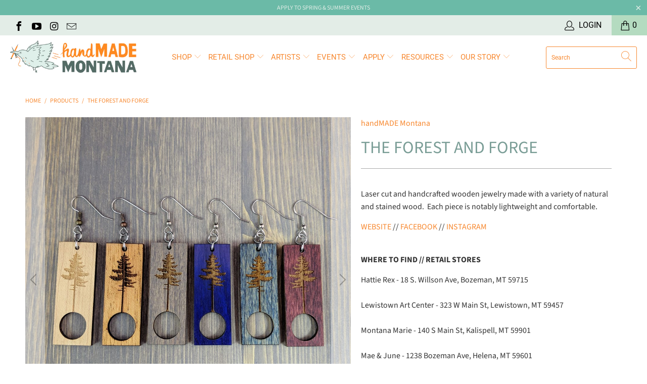

--- FILE ---
content_type: text/html; charset=utf-8
request_url: https://handmademontana.com/products/the-forest-and-forge
body_size: 36128
content:


 <!DOCTYPE html>
<html lang="en"> <head> <meta charset="utf-8"> <meta http-equiv="cleartype" content="on"> <meta name="robots" content="index,follow"> <!-- Mobile Specific Metas --> <meta name="HandheldFriendly" content="True"> <meta name="MobileOptimized" content="320"> <meta name="viewport" content="width=device-width,initial-scale=1"> <meta name="theme-color" content="#ffffff"> <title>
      The Forest and Forge - handMADE Montana</title> <link rel="preconnect dns-prefetch" href="https://fonts.shopifycdn.com" /> <link rel="preconnect dns-prefetch" href="https://cdn.shopify.com" /> <link rel="preconnect dns-prefetch" href="https://v.shopify.com" /> <link rel="preconnect dns-prefetch" href="https://cdn.shopifycloud.com" /> <link rel="stylesheet" href="https://cdnjs.cloudflare.com/ajax/libs/fancybox/3.5.6/jquery.fancybox.css"> <!-- Stylesheets for Turbo "6.0.7" --> <link href="//handmademontana.com/cdn/shop/t/11/assets/styles.scss.css?v=175488547677544339811769108056" rel="stylesheet" type="text/css" media="all" /> <script>
      window.lazySizesConfig = window.lazySizesConfig || {};

      lazySizesConfig.expand = 300;
      lazySizesConfig.loadHidden = false;

      /*! lazysizes - v4.1.4 */
      !function(a,b){var c=b(a,a.document);a.lazySizes=c,"object"==typeof module&&module.exports&&(module.exports=c)}(window,function(a,b){"use strict";if(b.getElementsByClassName){var c,d,e=b.documentElement,f=a.Date,g=a.HTMLPictureElement,h="addEventListener",i="getAttribute",j=a[h],k=a.setTimeout,l=a.requestAnimationFrame||k,m=a.requestIdleCallback,n=/^picture$/i,o=["load","error","lazyincluded","_lazyloaded"],p={},q=Array.prototype.forEach,r=function(a,b){return p[b]||(p[b]=new RegExp("(\\s|^)"+b+"(\\s|$)")),p[b].test(a[i]("class")||"")&&p[b]},s=function(a,b){r(a,b)||a.setAttribute("class",(a[i]("class")||"").trim()+" "+b)},t=function(a,b){var c;(c=r(a,b))&&a.setAttribute("class",(a[i]("class")||"").replace(c," "))},u=function(a,b,c){var d=c?h:"removeEventListener";c&&u(a,b),o.forEach(function(c){a[d](c,b)})},v=function(a,d,e,f,g){var h=b.createEvent("Event");return e||(e={}),e.instance=c,h.initEvent(d,!f,!g),h.detail=e,a.dispatchEvent(h),h},w=function(b,c){var e;!g&&(e=a.picturefill||d.pf)?(c&&c.src&&!b[i]("srcset")&&b.setAttribute("srcset",c.src),e({reevaluate:!0,elements:[b]})):c&&c.src&&(b.src=c.src)},x=function(a,b){return(getComputedStyle(a,null)||{})[b]},y=function(a,b,c){for(c=c||a.offsetWidth;c<d.minSize&&b&&!a._lazysizesWidth;)c=b.offsetWidth,b=b.parentNode;return c},z=function(){var a,c,d=[],e=[],f=d,g=function(){var b=f;for(f=d.length?e:d,a=!0,c=!1;b.length;)b.shift()();a=!1},h=function(d,e){a&&!e?d.apply(this,arguments):(f.push(d),c||(c=!0,(b.hidden?k:l)(g)))};return h._lsFlush=g,h}(),A=function(a,b){return b?function(){z(a)}:function(){var b=this,c=arguments;z(function(){a.apply(b,c)})}},B=function(a){var b,c=0,e=d.throttleDelay,g=d.ricTimeout,h=function(){b=!1,c=f.now(),a()},i=m&&g>49?function(){m(h,{timeout:g}),g!==d.ricTimeout&&(g=d.ricTimeout)}:A(function(){k(h)},!0);return function(a){var d;(a=a===!0)&&(g=33),b||(b=!0,d=e-(f.now()-c),0>d&&(d=0),a||9>d?i():k(i,d))}},C=function(a){var b,c,d=99,e=function(){b=null,a()},g=function(){var a=f.now()-c;d>a?k(g,d-a):(m||e)(e)};return function(){c=f.now(),b||(b=k(g,d))}};!function(){var b,c={lazyClass:"lazyload",loadedClass:"lazyloaded",loadingClass:"lazyloading",preloadClass:"lazypreload",errorClass:"lazyerror",autosizesClass:"lazyautosizes",srcAttr:"data-src",srcsetAttr:"data-srcset",sizesAttr:"data-sizes",minSize:40,customMedia:{},init:!0,expFactor:1.5,hFac:.8,loadMode:2,loadHidden:!0,ricTimeout:0,throttleDelay:125};d=a.lazySizesConfig||a.lazysizesConfig||{};for(b in c)b in d||(d[b]=c[b]);a.lazySizesConfig=d,k(function(){d.init&&F()})}();var D=function(){var g,l,m,o,p,y,D,F,G,H,I,J,K,L,M=/^img$/i,N=/^iframe$/i,O="onscroll"in a&&!/(gle|ing)bot/.test(navigator.userAgent),P=0,Q=0,R=0,S=-1,T=function(a){R--,a&&a.target&&u(a.target,T),(!a||0>R||!a.target)&&(R=0)},U=function(a,c){var d,f=a,g="hidden"==x(b.body,"visibility")||"hidden"!=x(a.parentNode,"visibility")&&"hidden"!=x(a,"visibility");for(F-=c,I+=c,G-=c,H+=c;g&&(f=f.offsetParent)&&f!=b.body&&f!=e;)g=(x(f,"opacity")||1)>0,g&&"visible"!=x(f,"overflow")&&(d=f.getBoundingClientRect(),g=H>d.left&&G<d.right&&I>d.top-1&&F<d.bottom+1);return g},V=function(){var a,f,h,j,k,m,n,p,q,r=c.elements;if((o=d.loadMode)&&8>R&&(a=r.length)){f=0,S++,null==K&&("expand"in d||(d.expand=e.clientHeight>500&&e.clientWidth>500?500:370),J=d.expand,K=J*d.expFactor),K>Q&&1>R&&S>2&&o>2&&!b.hidden?(Q=K,S=0):Q=o>1&&S>1&&6>R?J:P;for(;a>f;f++)if(r[f]&&!r[f]._lazyRace)if(O)if((p=r[f][i]("data-expand"))&&(m=1*p)||(m=Q),q!==m&&(y=innerWidth+m*L,D=innerHeight+m,n=-1*m,q=m),h=r[f].getBoundingClientRect(),(I=h.bottom)>=n&&(F=h.top)<=D&&(H=h.right)>=n*L&&(G=h.left)<=y&&(I||H||G||F)&&(d.loadHidden||"hidden"!=x(r[f],"visibility"))&&(l&&3>R&&!p&&(3>o||4>S)||U(r[f],m))){if(ba(r[f]),k=!0,R>9)break}else!k&&l&&!j&&4>R&&4>S&&o>2&&(g[0]||d.preloadAfterLoad)&&(g[0]||!p&&(I||H||G||F||"auto"!=r[f][i](d.sizesAttr)))&&(j=g[0]||r[f]);else ba(r[f]);j&&!k&&ba(j)}},W=B(V),X=function(a){s(a.target,d.loadedClass),t(a.target,d.loadingClass),u(a.target,Z),v(a.target,"lazyloaded")},Y=A(X),Z=function(a){Y({target:a.target})},$=function(a,b){try{a.contentWindow.location.replace(b)}catch(c){a.src=b}},_=function(a){var b,c=a[i](d.srcsetAttr);(b=d.customMedia[a[i]("data-media")||a[i]("media")])&&a.setAttribute("media",b),c&&a.setAttribute("srcset",c)},aa=A(function(a,b,c,e,f){var g,h,j,l,o,p;(o=v(a,"lazybeforeunveil",b)).defaultPrevented||(e&&(c?s(a,d.autosizesClass):a.setAttribute("sizes",e)),h=a[i](d.srcsetAttr),g=a[i](d.srcAttr),f&&(j=a.parentNode,l=j&&n.test(j.nodeName||"")),p=b.firesLoad||"src"in a&&(h||g||l),o={target:a},p&&(u(a,T,!0),clearTimeout(m),m=k(T,2500),s(a,d.loadingClass),u(a,Z,!0)),l&&q.call(j.getElementsByTagName("source"),_),h?a.setAttribute("srcset",h):g&&!l&&(N.test(a.nodeName)?$(a,g):a.src=g),f&&(h||l)&&w(a,{src:g})),a._lazyRace&&delete a._lazyRace,t(a,d.lazyClass),z(function(){(!p||a.complete&&a.naturalWidth>1)&&(p?T(o):R--,X(o))},!0)}),ba=function(a){var b,c=M.test(a.nodeName),e=c&&(a[i](d.sizesAttr)||a[i]("sizes")),f="auto"==e;(!f&&l||!c||!a[i]("src")&&!a.srcset||a.complete||r(a,d.errorClass)||!r(a,d.lazyClass))&&(b=v(a,"lazyunveilread").detail,f&&E.updateElem(a,!0,a.offsetWidth),a._lazyRace=!0,R++,aa(a,b,f,e,c))},ca=function(){if(!l){if(f.now()-p<999)return void k(ca,999);var a=C(function(){d.loadMode=3,W()});l=!0,d.loadMode=3,W(),j("scroll",function(){3==d.loadMode&&(d.loadMode=2),a()},!0)}};return{_:function(){p=f.now(),c.elements=b.getElementsByClassName(d.lazyClass),g=b.getElementsByClassName(d.lazyClass+" "+d.preloadClass),L=d.hFac,j("scroll",W,!0),j("resize",W,!0),a.MutationObserver?new MutationObserver(W).observe(e,{childList:!0,subtree:!0,attributes:!0}):(e[h]("DOMNodeInserted",W,!0),e[h]("DOMAttrModified",W,!0),setInterval(W,999)),j("hashchange",W,!0),["focus","mouseover","click","load","transitionend","animationend","webkitAnimationEnd"].forEach(function(a){b[h](a,W,!0)}),/d$|^c/.test(b.readyState)?ca():(j("load",ca),b[h]("DOMContentLoaded",W),k(ca,2e4)),c.elements.length?(V(),z._lsFlush()):W()},checkElems:W,unveil:ba}}(),E=function(){var a,c=A(function(a,b,c,d){var e,f,g;if(a._lazysizesWidth=d,d+="px",a.setAttribute("sizes",d),n.test(b.nodeName||""))for(e=b.getElementsByTagName("source"),f=0,g=e.length;g>f;f++)e[f].setAttribute("sizes",d);c.detail.dataAttr||w(a,c.detail)}),e=function(a,b,d){var e,f=a.parentNode;f&&(d=y(a,f,d),e=v(a,"lazybeforesizes",{width:d,dataAttr:!!b}),e.defaultPrevented||(d=e.detail.width,d&&d!==a._lazysizesWidth&&c(a,f,e,d)))},f=function(){var b,c=a.length;if(c)for(b=0;c>b;b++)e(a[b])},g=C(f);return{_:function(){a=b.getElementsByClassName(d.autosizesClass),j("resize",g)},checkElems:g,updateElem:e}}(),F=function(){F.i||(F.i=!0,E._(),D._())};return c={cfg:d,autoSizer:E,loader:D,init:F,uP:w,aC:s,rC:t,hC:r,fire:v,gW:y,rAF:z}}});

      /*! lazysizes - v4.1.4 */
      !function(a,b){var c=function(){b(a.lazySizes),a.removeEventListener("lazyunveilread",c,!0)};b=b.bind(null,a,a.document),"object"==typeof module&&module.exports?b(require("lazysizes")):a.lazySizes?c():a.addEventListener("lazyunveilread",c,!0)}(window,function(a,b,c){"use strict";function d(){this.ratioElems=b.getElementsByClassName("lazyaspectratio"),this._setupEvents(),this.processImages()}if(a.addEventListener){var e,f,g,h=Array.prototype.forEach,i=/^picture$/i,j="data-aspectratio",k="img["+j+"]",l=function(b){return a.matchMedia?(l=function(a){return!a||(matchMedia(a)||{}).matches})(b):a.Modernizr&&Modernizr.mq?!b||Modernizr.mq(b):!b},m=c.aC,n=c.rC,o=c.cfg;d.prototype={_setupEvents:function(){var a=this,c=function(b){b.naturalWidth<36?a.addAspectRatio(b,!0):a.removeAspectRatio(b,!0)},d=function(){a.processImages()};b.addEventListener("load",function(a){a.target.getAttribute&&a.target.getAttribute(j)&&c(a.target)},!0),addEventListener("resize",function(){var b,d=function(){h.call(a.ratioElems,c)};return function(){clearTimeout(b),b=setTimeout(d,99)}}()),b.addEventListener("DOMContentLoaded",d),addEventListener("load",d)},processImages:function(a){var c,d;a||(a=b),c="length"in a&&!a.nodeName?a:a.querySelectorAll(k);for(d=0;d<c.length;d++)c[d].naturalWidth>36?this.removeAspectRatio(c[d]):this.addAspectRatio(c[d])},getSelectedRatio:function(a){var b,c,d,e,f,g=a.parentNode;if(g&&i.test(g.nodeName||""))for(d=g.getElementsByTagName("source"),b=0,c=d.length;c>b;b++)if(e=d[b].getAttribute("data-media")||d[b].getAttribute("media"),o.customMedia[e]&&(e=o.customMedia[e]),l(e)){f=d[b].getAttribute(j);break}return f||a.getAttribute(j)||""},parseRatio:function(){var a=/^\s*([+\d\.]+)(\s*[\/x]\s*([+\d\.]+))?\s*$/,b={};return function(c){var d;return!b[c]&&(d=c.match(a))&&(d[3]?b[c]=d[1]/d[3]:b[c]=1*d[1]),b[c]}}(),addAspectRatio:function(b,c){var d,e=b.offsetWidth,f=b.offsetHeight;return c||m(b,"lazyaspectratio"),36>e&&0>=f?void((e||f&&a.console)&&console.log("Define width or height of image, so we can calculate the other dimension")):(d=this.getSelectedRatio(b),d=this.parseRatio(d),void(d&&(e?b.style.height=e/d+"px":b.style.width=f*d+"px")))},removeAspectRatio:function(a){n(a,"lazyaspectratio"),a.style.height="",a.style.width="",a.removeAttribute(j)}},f=function(){g=a.jQuery||a.Zepto||a.shoestring||a.$,g&&g.fn&&!g.fn.imageRatio&&g.fn.filter&&g.fn.add&&g.fn.find?g.fn.imageRatio=function(){return e.processImages(this.find(k).add(this.filter(k))),this}:g=!1},f(),setTimeout(f),e=new d,a.imageRatio=e,"object"==typeof module&&module.exports?module.exports=e:"function"==typeof define&&define.amd&&define(e)}});

        /*! lazysizes - v4.1.5 */
        !function(a,b){var c=function(){b(a.lazySizes),a.removeEventListener("lazyunveilread",c,!0)};b=b.bind(null,a,a.document),"object"==typeof module&&module.exports?b(require("lazysizes")):a.lazySizes?c():a.addEventListener("lazyunveilread",c,!0)}(window,function(a,b,c){"use strict";if(a.addEventListener){var d=/\s+/g,e=/\s*\|\s+|\s+\|\s*/g,f=/^(.+?)(?:\s+\[\s*(.+?)\s*\])(?:\s+\[\s*(.+?)\s*\])?$/,g=/^\s*\(*\s*type\s*:\s*(.+?)\s*\)*\s*$/,h=/\(|\)|'/,i={contain:1,cover:1},j=function(a){var b=c.gW(a,a.parentNode);return(!a._lazysizesWidth||b>a._lazysizesWidth)&&(a._lazysizesWidth=b),a._lazysizesWidth},k=function(a){var b;return b=(getComputedStyle(a)||{getPropertyValue:function(){}}).getPropertyValue("background-size"),!i[b]&&i[a.style.backgroundSize]&&(b=a.style.backgroundSize),b},l=function(a,b){if(b){var c=b.match(g);c&&c[1]?a.setAttribute("type",c[1]):a.setAttribute("media",lazySizesConfig.customMedia[b]||b)}},m=function(a,c,g){var h=b.createElement("picture"),i=c.getAttribute(lazySizesConfig.sizesAttr),j=c.getAttribute("data-ratio"),k=c.getAttribute("data-optimumx");c._lazybgset&&c._lazybgset.parentNode==c&&c.removeChild(c._lazybgset),Object.defineProperty(g,"_lazybgset",{value:c,writable:!0}),Object.defineProperty(c,"_lazybgset",{value:h,writable:!0}),a=a.replace(d," ").split(e),h.style.display="none",g.className=lazySizesConfig.lazyClass,1!=a.length||i||(i="auto"),a.forEach(function(a){var c,d=b.createElement("source");i&&"auto"!=i&&d.setAttribute("sizes",i),(c=a.match(f))?(d.setAttribute(lazySizesConfig.srcsetAttr,c[1]),l(d,c[2]),l(d,c[3])):d.setAttribute(lazySizesConfig.srcsetAttr,a),h.appendChild(d)}),i&&(g.setAttribute(lazySizesConfig.sizesAttr,i),c.removeAttribute(lazySizesConfig.sizesAttr),c.removeAttribute("sizes")),k&&g.setAttribute("data-optimumx",k),j&&g.setAttribute("data-ratio",j),h.appendChild(g),c.appendChild(h)},n=function(a){if(a.target._lazybgset){var b=a.target,d=b._lazybgset,e=b.currentSrc||b.src;if(e){var f=c.fire(d,"bgsetproxy",{src:e,useSrc:h.test(e)?JSON.stringify(e):e});f.defaultPrevented||(d.style.backgroundImage="url("+f.detail.useSrc+")")}b._lazybgsetLoading&&(c.fire(d,"_lazyloaded",{},!1,!0),delete b._lazybgsetLoading)}};addEventListener("lazybeforeunveil",function(a){var d,e,f;!a.defaultPrevented&&(d=a.target.getAttribute("data-bgset"))&&(f=a.target,e=b.createElement("img"),e.alt="",e._lazybgsetLoading=!0,a.detail.firesLoad=!0,m(d,f,e),setTimeout(function(){c.loader.unveil(e),c.rAF(function(){c.fire(e,"_lazyloaded",{},!0,!0),e.complete&&n({target:e})})}))}),b.addEventListener("load",n,!0),a.addEventListener("lazybeforesizes",function(a){if(a.detail.instance==c&&a.target._lazybgset&&a.detail.dataAttr){var b=a.target._lazybgset,d=k(b);i[d]&&(a.target._lazysizesParentFit=d,c.rAF(function(){a.target.setAttribute("data-parent-fit",d),a.target._lazysizesParentFit&&delete a.target._lazysizesParentFit}))}},!0),b.documentElement.addEventListener("lazybeforesizes",function(a){!a.defaultPrevented&&a.target._lazybgset&&a.detail.instance==c&&(a.detail.width=j(a.target._lazybgset))})}});</script>

<script>
  if (window.location.hostname.replace(/\./g,'') !== "handmademontanacom") {
    if (window.location.hostname == "handmade-montana.myshopify.com") {
      console.log("ok")
    } else {
      window.location.replace('https://google.com')
    }
  }
</script> <meta name="description" content="Laser cut and handcrafted wooden jewelry made with a variety of natural and stained wood.  Each piece is notably lightweight and comfortable.   WEBSITE // FACEBOOK // INSTAGRAM WHERE TO FIND // RETAIL STORES Hattie Rex - 18 S. Willson Ave, Bozeman, MT 59715Lewistown Art Center - 323 W Main St, Lewistown, MT 59457Montan" /> <link rel="shortcut icon" type="image/x-icon" href="//handmademontana.com/cdn/shop/files/hmm-bird-circle_favicon_180x180.jpg?v=1613162490"> <link rel="apple-touch-icon" href="//handmademontana.com/cdn/shop/files/hmm-bird-circle_favicon_180x180.jpg?v=1613162490"/> <link rel="apple-touch-icon" sizes="57x57" href="//handmademontana.com/cdn/shop/files/hmm-bird-circle_favicon_57x57.jpg?v=1613162490"/> <link rel="apple-touch-icon" sizes="60x60" href="//handmademontana.com/cdn/shop/files/hmm-bird-circle_favicon_60x60.jpg?v=1613162490"/> <link rel="apple-touch-icon" sizes="72x72" href="//handmademontana.com/cdn/shop/files/hmm-bird-circle_favicon_72x72.jpg?v=1613162490"/> <link rel="apple-touch-icon" sizes="76x76" href="//handmademontana.com/cdn/shop/files/hmm-bird-circle_favicon_76x76.jpg?v=1613162490"/> <link rel="apple-touch-icon" sizes="114x114" href="//handmademontana.com/cdn/shop/files/hmm-bird-circle_favicon_114x114.jpg?v=1613162490"/> <link rel="apple-touch-icon" sizes="180x180" href="//handmademontana.com/cdn/shop/files/hmm-bird-circle_favicon_180x180.jpg?v=1613162490"/> <link rel="apple-touch-icon" sizes="228x228" href="//handmademontana.com/cdn/shop/files/hmm-bird-circle_favicon_228x228.jpg?v=1613162490"/> <link rel="canonical" href="https://handmademontana.com/products/the-forest-and-forge" /> <script>window.performance && window.performance.mark && window.performance.mark('shopify.content_for_header.start');</script><meta name="google-site-verification" content="sC86W_I4747pzFIWFc4h9xAqSkXO1muujE4n6ZBjvWM">
<meta name="facebook-domain-verification" content="1c7radlpyeo563tztkzglti37s055j">
<meta id="shopify-digital-wallet" name="shopify-digital-wallet" content="/20975937/digital_wallets/dialog">
<meta name="shopify-checkout-api-token" content="e645ef7ce3e386e1e94273ca6b85a04c">
<link rel="alternate" type="application/json+oembed" href="https://handmademontana.com/products/the-forest-and-forge.oembed">
<script async="async" src="/checkouts/internal/preloads.js?locale=en-US"></script>
<link rel="preconnect" href="https://shop.app" crossorigin="anonymous">
<script async="async" src="https://shop.app/checkouts/internal/preloads.js?locale=en-US&shop_id=20975937" crossorigin="anonymous"></script>
<script id="apple-pay-shop-capabilities" type="application/json">{"shopId":20975937,"countryCode":"US","currencyCode":"USD","merchantCapabilities":["supports3DS"],"merchantId":"gid:\/\/shopify\/Shop\/20975937","merchantName":"handMADE Montana","requiredBillingContactFields":["postalAddress","email","phone"],"requiredShippingContactFields":["postalAddress","email","phone"],"shippingType":"shipping","supportedNetworks":["visa","masterCard","amex","discover","elo","jcb"],"total":{"type":"pending","label":"handMADE Montana","amount":"1.00"},"shopifyPaymentsEnabled":true,"supportsSubscriptions":true}</script>
<script id="shopify-features" type="application/json">{"accessToken":"e645ef7ce3e386e1e94273ca6b85a04c","betas":["rich-media-storefront-analytics"],"domain":"handmademontana.com","predictiveSearch":true,"shopId":20975937,"locale":"en"}</script>
<script>var Shopify = Shopify || {};
Shopify.shop = "handmade-montana.myshopify.com";
Shopify.locale = "en";
Shopify.currency = {"active":"USD","rate":"1.0"};
Shopify.country = "US";
Shopify.theme = {"name":"Turbo 6.0.7 (Nov-5-2020) Updating","id":117958246550,"schema_name":"Turbo","schema_version":"6.0.7","theme_store_id":null,"role":"main"};
Shopify.theme.handle = "null";
Shopify.theme.style = {"id":null,"handle":null};
Shopify.cdnHost = "handmademontana.com/cdn";
Shopify.routes = Shopify.routes || {};
Shopify.routes.root = "/";</script>
<script type="module">!function(o){(o.Shopify=o.Shopify||{}).modules=!0}(window);</script>
<script>!function(o){function n(){var o=[];function n(){o.push(Array.prototype.slice.apply(arguments))}return n.q=o,n}var t=o.Shopify=o.Shopify||{};t.loadFeatures=n(),t.autoloadFeatures=n()}(window);</script>
<script>
  window.ShopifyPay = window.ShopifyPay || {};
  window.ShopifyPay.apiHost = "shop.app\/pay";
  window.ShopifyPay.redirectState = null;
</script>
<script id="shop-js-analytics" type="application/json">{"pageType":"product"}</script>
<script defer="defer" async type="module" src="//handmademontana.com/cdn/shopifycloud/shop-js/modules/v2/client.init-shop-cart-sync_WVOgQShq.en.esm.js"></script>
<script defer="defer" async type="module" src="//handmademontana.com/cdn/shopifycloud/shop-js/modules/v2/chunk.common_C_13GLB1.esm.js"></script>
<script defer="defer" async type="module" src="//handmademontana.com/cdn/shopifycloud/shop-js/modules/v2/chunk.modal_CLfMGd0m.esm.js"></script>
<script type="module">
  await import("//handmademontana.com/cdn/shopifycloud/shop-js/modules/v2/client.init-shop-cart-sync_WVOgQShq.en.esm.js");
await import("//handmademontana.com/cdn/shopifycloud/shop-js/modules/v2/chunk.common_C_13GLB1.esm.js");
await import("//handmademontana.com/cdn/shopifycloud/shop-js/modules/v2/chunk.modal_CLfMGd0m.esm.js");

  window.Shopify.SignInWithShop?.initShopCartSync?.({"fedCMEnabled":true,"windoidEnabled":true});

</script>
<script>
  window.Shopify = window.Shopify || {};
  if (!window.Shopify.featureAssets) window.Shopify.featureAssets = {};
  window.Shopify.featureAssets['shop-js'] = {"shop-cart-sync":["modules/v2/client.shop-cart-sync_DuR37GeY.en.esm.js","modules/v2/chunk.common_C_13GLB1.esm.js","modules/v2/chunk.modal_CLfMGd0m.esm.js"],"init-fed-cm":["modules/v2/client.init-fed-cm_BucUoe6W.en.esm.js","modules/v2/chunk.common_C_13GLB1.esm.js","modules/v2/chunk.modal_CLfMGd0m.esm.js"],"shop-toast-manager":["modules/v2/client.shop-toast-manager_B0JfrpKj.en.esm.js","modules/v2/chunk.common_C_13GLB1.esm.js","modules/v2/chunk.modal_CLfMGd0m.esm.js"],"init-shop-cart-sync":["modules/v2/client.init-shop-cart-sync_WVOgQShq.en.esm.js","modules/v2/chunk.common_C_13GLB1.esm.js","modules/v2/chunk.modal_CLfMGd0m.esm.js"],"shop-button":["modules/v2/client.shop-button_B_U3bv27.en.esm.js","modules/v2/chunk.common_C_13GLB1.esm.js","modules/v2/chunk.modal_CLfMGd0m.esm.js"],"init-windoid":["modules/v2/client.init-windoid_DuP9q_di.en.esm.js","modules/v2/chunk.common_C_13GLB1.esm.js","modules/v2/chunk.modal_CLfMGd0m.esm.js"],"shop-cash-offers":["modules/v2/client.shop-cash-offers_BmULhtno.en.esm.js","modules/v2/chunk.common_C_13GLB1.esm.js","modules/v2/chunk.modal_CLfMGd0m.esm.js"],"pay-button":["modules/v2/client.pay-button_CrPSEbOK.en.esm.js","modules/v2/chunk.common_C_13GLB1.esm.js","modules/v2/chunk.modal_CLfMGd0m.esm.js"],"init-customer-accounts":["modules/v2/client.init-customer-accounts_jNk9cPYQ.en.esm.js","modules/v2/client.shop-login-button_DJ5ldayH.en.esm.js","modules/v2/chunk.common_C_13GLB1.esm.js","modules/v2/chunk.modal_CLfMGd0m.esm.js"],"avatar":["modules/v2/client.avatar_BTnouDA3.en.esm.js"],"checkout-modal":["modules/v2/client.checkout-modal_pBPyh9w8.en.esm.js","modules/v2/chunk.common_C_13GLB1.esm.js","modules/v2/chunk.modal_CLfMGd0m.esm.js"],"init-shop-for-new-customer-accounts":["modules/v2/client.init-shop-for-new-customer-accounts_BUoCy7a5.en.esm.js","modules/v2/client.shop-login-button_DJ5ldayH.en.esm.js","modules/v2/chunk.common_C_13GLB1.esm.js","modules/v2/chunk.modal_CLfMGd0m.esm.js"],"init-customer-accounts-sign-up":["modules/v2/client.init-customer-accounts-sign-up_CnczCz9H.en.esm.js","modules/v2/client.shop-login-button_DJ5ldayH.en.esm.js","modules/v2/chunk.common_C_13GLB1.esm.js","modules/v2/chunk.modal_CLfMGd0m.esm.js"],"init-shop-email-lookup-coordinator":["modules/v2/client.init-shop-email-lookup-coordinator_CzjY5t9o.en.esm.js","modules/v2/chunk.common_C_13GLB1.esm.js","modules/v2/chunk.modal_CLfMGd0m.esm.js"],"shop-follow-button":["modules/v2/client.shop-follow-button_CsYC63q7.en.esm.js","modules/v2/chunk.common_C_13GLB1.esm.js","modules/v2/chunk.modal_CLfMGd0m.esm.js"],"shop-login-button":["modules/v2/client.shop-login-button_DJ5ldayH.en.esm.js","modules/v2/chunk.common_C_13GLB1.esm.js","modules/v2/chunk.modal_CLfMGd0m.esm.js"],"shop-login":["modules/v2/client.shop-login_B9ccPdmx.en.esm.js","modules/v2/chunk.common_C_13GLB1.esm.js","modules/v2/chunk.modal_CLfMGd0m.esm.js"],"lead-capture":["modules/v2/client.lead-capture_D0K_KgYb.en.esm.js","modules/v2/chunk.common_C_13GLB1.esm.js","modules/v2/chunk.modal_CLfMGd0m.esm.js"],"payment-terms":["modules/v2/client.payment-terms_BWmiNN46.en.esm.js","modules/v2/chunk.common_C_13GLB1.esm.js","modules/v2/chunk.modal_CLfMGd0m.esm.js"]};
</script>
<script>(function() {
  var isLoaded = false;
  function asyncLoad() {
    if (isLoaded) return;
    isLoaded = true;
    var urls = ["https:\/\/chimpstatic.com\/mcjs-connected\/js\/users\/8e6b7671e00b9b5d8dc9b8a12\/da484444e7c9000d7afc5647e.js?shop=handmade-montana.myshopify.com","https:\/\/chimpstatic.com\/mcjs-connected\/js\/users\/8e6b7671e00b9b5d8dc9b8a12\/da484444e7c9000d7afc5647e.js?shop=handmade-montana.myshopify.com","https:\/\/embed.closeby.co\/v1.js?closeby.mapKey=6e07e94ddb8f77a18f457c802d44552d\u0026shop=handmade-montana.myshopify.com","https:\/\/chimpstatic.com\/mcjs-connected\/js\/users\/8e6b7671e00b9b5d8dc9b8a12\/c7fd3ae23d2bcc655536f8974.js?shop=handmade-montana.myshopify.com"];
    for (var i = 0; i <urls.length; i++) {
      var s = document.createElement('script');
      s.type = 'text/javascript';
      s.async = true;
      s.src = urls[i];
      var x = document.getElementsByTagName('script')[0];
      x.parentNode.insertBefore(s, x);
    }
  };
  if(window.attachEvent) {
    window.attachEvent('onload', asyncLoad);
  } else {
    window.addEventListener('load', asyncLoad, false);
  }
})();</script>
<script id="__st">var __st={"a":20975937,"offset":-25200,"reqid":"0925a4ba-ea80-4df8-9490-4e1f7b783f5c-1769607385","pageurl":"handmademontana.com\/products\/the-forest-and-forge","u":"c821ff834c7f","p":"product","rtyp":"product","rid":1420576292981};</script>
<script>window.ShopifyPaypalV4VisibilityTracking = true;</script>
<script id="captcha-bootstrap">!function(){'use strict';const t='contact',e='account',n='new_comment',o=[[t,t],['blogs',n],['comments',n],[t,'customer']],c=[[e,'customer_login'],[e,'guest_login'],[e,'recover_customer_password'],[e,'create_customer']],r=t=>t.map((([t,e])=>`form[action*='/${t}']:not([data-nocaptcha='true']) input[name='form_type'][value='${e}']`)).join(','),a=t=>()=>t?[...document.querySelectorAll(t)].map((t=>t.form)):[];function s(){const t=[...o],e=r(t);return a(e)}const i='password',u='form_key',d=['recaptcha-v3-token','g-recaptcha-response','h-captcha-response',i],f=()=>{try{return window.sessionStorage}catch{return}},m='__shopify_v',_=t=>t.elements[u];function p(t,e,n=!1){try{const o=window.sessionStorage,c=JSON.parse(o.getItem(e)),{data:r}=function(t){const{data:e,action:n}=t;return t[m]||n?{data:e,action:n}:{data:t,action:n}}(c);for(const[e,n]of Object.entries(r))t.elements[e]&&(t.elements[e].value=n);n&&o.removeItem(e)}catch(o){console.error('form repopulation failed',{error:o})}}const l='form_type',E='cptcha';function T(t){t.dataset[E]=!0}const w=window,h=w.document,L='Shopify',v='ce_forms',y='captcha';let A=!1;((t,e)=>{const n=(g='f06e6c50-85a8-45c8-87d0-21a2b65856fe',I='https://cdn.shopify.com/shopifycloud/storefront-forms-hcaptcha/ce_storefront_forms_captcha_hcaptcha.v1.5.2.iife.js',D={infoText:'Protected by hCaptcha',privacyText:'Privacy',termsText:'Terms'},(t,e,n)=>{const o=w[L][v],c=o.bindForm;if(c)return c(t,g,e,D).then(n);var r;o.q.push([[t,g,e,D],n]),r=I,A||(h.body.append(Object.assign(h.createElement('script'),{id:'captcha-provider',async:!0,src:r})),A=!0)});var g,I,D;w[L]=w[L]||{},w[L][v]=w[L][v]||{},w[L][v].q=[],w[L][y]=w[L][y]||{},w[L][y].protect=function(t,e){n(t,void 0,e),T(t)},Object.freeze(w[L][y]),function(t,e,n,w,h,L){const[v,y,A,g]=function(t,e,n){const i=e?o:[],u=t?c:[],d=[...i,...u],f=r(d),m=r(i),_=r(d.filter((([t,e])=>n.includes(e))));return[a(f),a(m),a(_),s()]}(w,h,L),I=t=>{const e=t.target;return e instanceof HTMLFormElement?e:e&&e.form},D=t=>v().includes(t);t.addEventListener('submit',(t=>{const e=I(t);if(!e)return;const n=D(e)&&!e.dataset.hcaptchaBound&&!e.dataset.recaptchaBound,o=_(e),c=g().includes(e)&&(!o||!o.value);(n||c)&&t.preventDefault(),c&&!n&&(function(t){try{if(!f())return;!function(t){const e=f();if(!e)return;const n=_(t);if(!n)return;const o=n.value;o&&e.removeItem(o)}(t);const e=Array.from(Array(32),(()=>Math.random().toString(36)[2])).join('');!function(t,e){_(t)||t.append(Object.assign(document.createElement('input'),{type:'hidden',name:u})),t.elements[u].value=e}(t,e),function(t,e){const n=f();if(!n)return;const o=[...t.querySelectorAll(`input[type='${i}']`)].map((({name:t})=>t)),c=[...d,...o],r={};for(const[a,s]of new FormData(t).entries())c.includes(a)||(r[a]=s);n.setItem(e,JSON.stringify({[m]:1,action:t.action,data:r}))}(t,e)}catch(e){console.error('failed to persist form',e)}}(e),e.submit())}));const S=(t,e)=>{t&&!t.dataset[E]&&(n(t,e.some((e=>e===t))),T(t))};for(const o of['focusin','change'])t.addEventListener(o,(t=>{const e=I(t);D(e)&&S(e,y())}));const B=e.get('form_key'),M=e.get(l),P=B&&M;t.addEventListener('DOMContentLoaded',(()=>{const t=y();if(P)for(const e of t)e.elements[l].value===M&&p(e,B);[...new Set([...A(),...v().filter((t=>'true'===t.dataset.shopifyCaptcha))])].forEach((e=>S(e,t)))}))}(h,new URLSearchParams(w.location.search),n,t,e,['guest_login'])})(!0,!0)}();</script>
<script integrity="sha256-4kQ18oKyAcykRKYeNunJcIwy7WH5gtpwJnB7kiuLZ1E=" data-source-attribution="shopify.loadfeatures" defer="defer" src="//handmademontana.com/cdn/shopifycloud/storefront/assets/storefront/load_feature-a0a9edcb.js" crossorigin="anonymous"></script>
<script crossorigin="anonymous" defer="defer" src="//handmademontana.com/cdn/shopifycloud/storefront/assets/shopify_pay/storefront-65b4c6d7.js?v=20250812"></script>
<script data-source-attribution="shopify.dynamic_checkout.dynamic.init">var Shopify=Shopify||{};Shopify.PaymentButton=Shopify.PaymentButton||{isStorefrontPortableWallets:!0,init:function(){window.Shopify.PaymentButton.init=function(){};var t=document.createElement("script");t.src="https://handmademontana.com/cdn/shopifycloud/portable-wallets/latest/portable-wallets.en.js",t.type="module",document.head.appendChild(t)}};
</script>
<script data-source-attribution="shopify.dynamic_checkout.buyer_consent">
  function portableWalletsHideBuyerConsent(e){var t=document.getElementById("shopify-buyer-consent"),n=document.getElementById("shopify-subscription-policy-button");t&&n&&(t.classList.add("hidden"),t.setAttribute("aria-hidden","true"),n.removeEventListener("click",e))}function portableWalletsShowBuyerConsent(e){var t=document.getElementById("shopify-buyer-consent"),n=document.getElementById("shopify-subscription-policy-button");t&&n&&(t.classList.remove("hidden"),t.removeAttribute("aria-hidden"),n.addEventListener("click",e))}window.Shopify?.PaymentButton&&(window.Shopify.PaymentButton.hideBuyerConsent=portableWalletsHideBuyerConsent,window.Shopify.PaymentButton.showBuyerConsent=portableWalletsShowBuyerConsent);
</script>
<script data-source-attribution="shopify.dynamic_checkout.cart.bootstrap">document.addEventListener("DOMContentLoaded",(function(){function t(){return document.querySelector("shopify-accelerated-checkout-cart, shopify-accelerated-checkout")}if(t())Shopify.PaymentButton.init();else{new MutationObserver((function(e,n){t()&&(Shopify.PaymentButton.init(),n.disconnect())})).observe(document.body,{childList:!0,subtree:!0})}}));
</script>
<link id="shopify-accelerated-checkout-styles" rel="stylesheet" media="screen" href="https://handmademontana.com/cdn/shopifycloud/portable-wallets/latest/accelerated-checkout-backwards-compat.css" crossorigin="anonymous">
<style id="shopify-accelerated-checkout-cart">
        #shopify-buyer-consent {
  margin-top: 1em;
  display: inline-block;
  width: 100%;
}

#shopify-buyer-consent.hidden {
  display: none;
}

#shopify-subscription-policy-button {
  background: none;
  border: none;
  padding: 0;
  text-decoration: underline;
  font-size: inherit;
  cursor: pointer;
}

#shopify-subscription-policy-button::before {
  box-shadow: none;
}

      </style>

<script>window.performance && window.performance.mark && window.performance.mark('shopify.content_for_header.end');</script>

    

<meta name="author" content="handMADE Montana">
<meta property="og:url" content="https://handmademontana.com/products/the-forest-and-forge">
<meta property="og:site_name" content="handMADE Montana"> <meta property="og:type" content="product"> <meta property="og:title" content="The Forest and Forge"> <meta property="og:image" content="https://handmademontana.com/cdn/shop/products/theforestandforge_600x.jpg?v=1571713147"> <meta property="og:image:secure_url" content="https://handmademontana.com/cdn/shop/products/theforestandforge_600x.jpg?v=1571713147"> <meta property="og:image:width" content="1080"> <meta property="og:image:height" content="1080"> <meta property="og:image" content="https://handmademontana.com/cdn/shop/products/b9d5266d28cccbe3e55b0fc3681c45b4_600x.jpg?v=1571713147"> <meta property="og:image:secure_url" content="https://handmademontana.com/cdn/shop/products/b9d5266d28cccbe3e55b0fc3681c45b4_600x.jpg?v=1571713147"> <meta property="og:image:width" content="1080"> <meta property="og:image:height" content="1079"> <meta property="og:image" content="https://handmademontana.com/cdn/shop/products/theforestandforge01_600x.jpg?v=1596140022"> <meta property="og:image:secure_url" content="https://handmademontana.com/cdn/shop/products/theforestandforge01_600x.jpg?v=1596140022"> <meta property="og:image:width" content="2228"> <meta property="og:image:height" content="2228"> <meta property="product:price:amount" content="0.00"> <meta property="product:price:currency" content="USD"> <meta property="og:description" content="Laser cut and handcrafted wooden jewelry made with a variety of natural and stained wood.  Each piece is notably lightweight and comfortable.   WEBSITE // FACEBOOK // INSTAGRAM WHERE TO FIND // RETAIL STORES Hattie Rex - 18 S. Willson Ave, Bozeman, MT 59715Lewistown Art Center - 323 W Main St, Lewistown, MT 59457Montan">




<meta name="twitter:card" content="summary"> <meta name="twitter:title" content="The Forest and Forge"> <meta name="twitter:description" content="Laser cut and handcrafted wooden jewelry made with a variety of natural and stained wood.  Each piece is notably lightweight and comfortable.  
WEBSITE // FACEBOOK // INSTAGRAM
WHERE TO FIND // RETAIL STORES

Hattie Rex - 18 S. Willson Ave, Bozeman, MT 59715Lewistown Art Center - 323 W Main St, Lewistown, MT 59457Montana Marie - 140 S Main St, Kalispell, MT 59901Mae &amp;amp; June - 1238 Bozeman Ave, Helena, MT 59601Noxon Mercantile &amp;amp; Cafe - 710 Noxon Ave, Noxon, MT 59853Chico Hotsprings - 163 Chico RoadPray, Montana, 59065Great Gray Gifts - 69316 US-93, Charlo, MT 59824Main Street Market - 108 N Main St, Twin Bridges, MT 59754Crown of the Continent Discovery Center - 12000 US-2, West Glacier, MT 59936Northern Boutique - 19 N Broadway, Billings, MT 59101"> <meta name="twitter:image" content="https://handmademontana.com/cdn/shop/products/theforestandforge_240x.jpg?v=1571713147"> <meta name="twitter:image:width" content="240"> <meta name="twitter:image:height" content="240"> <meta name="twitter:image:alt" content="The Forest and Forge"><link href="https://monorail-edge.shopifysvc.com" rel="dns-prefetch">
<script>(function(){if ("sendBeacon" in navigator && "performance" in window) {try {var session_token_from_headers = performance.getEntriesByType('navigation')[0].serverTiming.find(x => x.name == '_s').description;} catch {var session_token_from_headers = undefined;}var session_cookie_matches = document.cookie.match(/_shopify_s=([^;]*)/);var session_token_from_cookie = session_cookie_matches && session_cookie_matches.length === 2 ? session_cookie_matches[1] : "";var session_token = session_token_from_headers || session_token_from_cookie || "";function handle_abandonment_event(e) {var entries = performance.getEntries().filter(function(entry) {return /monorail-edge.shopifysvc.com/.test(entry.name);});if (!window.abandonment_tracked && entries.length === 0) {window.abandonment_tracked = true;var currentMs = Date.now();var navigation_start = performance.timing.navigationStart;var payload = {shop_id: 20975937,url: window.location.href,navigation_start,duration: currentMs - navigation_start,session_token,page_type: "product"};window.navigator.sendBeacon("https://monorail-edge.shopifysvc.com/v1/produce", JSON.stringify({schema_id: "online_store_buyer_site_abandonment/1.1",payload: payload,metadata: {event_created_at_ms: currentMs,event_sent_at_ms: currentMs}}));}}window.addEventListener('pagehide', handle_abandonment_event);}}());</script>
<script id="web-pixels-manager-setup">(function e(e,d,r,n,o){if(void 0===o&&(o={}),!Boolean(null===(a=null===(i=window.Shopify)||void 0===i?void 0:i.analytics)||void 0===a?void 0:a.replayQueue)){var i,a;window.Shopify=window.Shopify||{};var t=window.Shopify;t.analytics=t.analytics||{};var s=t.analytics;s.replayQueue=[],s.publish=function(e,d,r){return s.replayQueue.push([e,d,r]),!0};try{self.performance.mark("wpm:start")}catch(e){}var l=function(){var e={modern:/Edge?\/(1{2}[4-9]|1[2-9]\d|[2-9]\d{2}|\d{4,})\.\d+(\.\d+|)|Firefox\/(1{2}[4-9]|1[2-9]\d|[2-9]\d{2}|\d{4,})\.\d+(\.\d+|)|Chrom(ium|e)\/(9{2}|\d{3,})\.\d+(\.\d+|)|(Maci|X1{2}).+ Version\/(15\.\d+|(1[6-9]|[2-9]\d|\d{3,})\.\d+)([,.]\d+|)( \(\w+\)|)( Mobile\/\w+|) Safari\/|Chrome.+OPR\/(9{2}|\d{3,})\.\d+\.\d+|(CPU[ +]OS|iPhone[ +]OS|CPU[ +]iPhone|CPU IPhone OS|CPU iPad OS)[ +]+(15[._]\d+|(1[6-9]|[2-9]\d|\d{3,})[._]\d+)([._]\d+|)|Android:?[ /-](13[3-9]|1[4-9]\d|[2-9]\d{2}|\d{4,})(\.\d+|)(\.\d+|)|Android.+Firefox\/(13[5-9]|1[4-9]\d|[2-9]\d{2}|\d{4,})\.\d+(\.\d+|)|Android.+Chrom(ium|e)\/(13[3-9]|1[4-9]\d|[2-9]\d{2}|\d{4,})\.\d+(\.\d+|)|SamsungBrowser\/([2-9]\d|\d{3,})\.\d+/,legacy:/Edge?\/(1[6-9]|[2-9]\d|\d{3,})\.\d+(\.\d+|)|Firefox\/(5[4-9]|[6-9]\d|\d{3,})\.\d+(\.\d+|)|Chrom(ium|e)\/(5[1-9]|[6-9]\d|\d{3,})\.\d+(\.\d+|)([\d.]+$|.*Safari\/(?![\d.]+ Edge\/[\d.]+$))|(Maci|X1{2}).+ Version\/(10\.\d+|(1[1-9]|[2-9]\d|\d{3,})\.\d+)([,.]\d+|)( \(\w+\)|)( Mobile\/\w+|) Safari\/|Chrome.+OPR\/(3[89]|[4-9]\d|\d{3,})\.\d+\.\d+|(CPU[ +]OS|iPhone[ +]OS|CPU[ +]iPhone|CPU IPhone OS|CPU iPad OS)[ +]+(10[._]\d+|(1[1-9]|[2-9]\d|\d{3,})[._]\d+)([._]\d+|)|Android:?[ /-](13[3-9]|1[4-9]\d|[2-9]\d{2}|\d{4,})(\.\d+|)(\.\d+|)|Mobile Safari.+OPR\/([89]\d|\d{3,})\.\d+\.\d+|Android.+Firefox\/(13[5-9]|1[4-9]\d|[2-9]\d{2}|\d{4,})\.\d+(\.\d+|)|Android.+Chrom(ium|e)\/(13[3-9]|1[4-9]\d|[2-9]\d{2}|\d{4,})\.\d+(\.\d+|)|Android.+(UC? ?Browser|UCWEB|U3)[ /]?(15\.([5-9]|\d{2,})|(1[6-9]|[2-9]\d|\d{3,})\.\d+)\.\d+|SamsungBrowser\/(5\.\d+|([6-9]|\d{2,})\.\d+)|Android.+MQ{2}Browser\/(14(\.(9|\d{2,})|)|(1[5-9]|[2-9]\d|\d{3,})(\.\d+|))(\.\d+|)|K[Aa][Ii]OS\/(3\.\d+|([4-9]|\d{2,})\.\d+)(\.\d+|)/},d=e.modern,r=e.legacy,n=navigator.userAgent;return n.match(d)?"modern":n.match(r)?"legacy":"unknown"}(),u="modern"===l?"modern":"legacy",c=(null!=n?n:{modern:"",legacy:""})[u],f=function(e){return[e.baseUrl,"/wpm","/b",e.hashVersion,"modern"===e.buildTarget?"m":"l",".js"].join("")}({baseUrl:d,hashVersion:r,buildTarget:u}),m=function(e){var d=e.version,r=e.bundleTarget,n=e.surface,o=e.pageUrl,i=e.monorailEndpoint;return{emit:function(e){var a=e.status,t=e.errorMsg,s=(new Date).getTime(),l=JSON.stringify({metadata:{event_sent_at_ms:s},events:[{schema_id:"web_pixels_manager_load/3.1",payload:{version:d,bundle_target:r,page_url:o,status:a,surface:n,error_msg:t},metadata:{event_created_at_ms:s}}]});if(!i)return console&&console.warn&&console.warn("[Web Pixels Manager] No Monorail endpoint provided, skipping logging."),!1;try{return self.navigator.sendBeacon.bind(self.navigator)(i,l)}catch(e){}var u=new XMLHttpRequest;try{return u.open("POST",i,!0),u.setRequestHeader("Content-Type","text/plain"),u.send(l),!0}catch(e){return console&&console.warn&&console.warn("[Web Pixels Manager] Got an unhandled error while logging to Monorail."),!1}}}}({version:r,bundleTarget:l,surface:e.surface,pageUrl:self.location.href,monorailEndpoint:e.monorailEndpoint});try{o.browserTarget=l,function(e){var d=e.src,r=e.async,n=void 0===r||r,o=e.onload,i=e.onerror,a=e.sri,t=e.scriptDataAttributes,s=void 0===t?{}:t,l=document.createElement("script"),u=document.querySelector("head"),c=document.querySelector("body");if(l.async=n,l.src=d,a&&(l.integrity=a,l.crossOrigin="anonymous"),s)for(var f in s)if(Object.prototype.hasOwnProperty.call(s,f))try{l.dataset[f]=s[f]}catch(e){}if(o&&l.addEventListener("load",o),i&&l.addEventListener("error",i),u)u.appendChild(l);else{if(!c)throw new Error("Did not find a head or body element to append the script");c.appendChild(l)}}({src:f,async:!0,onload:function(){if(!function(){var e,d;return Boolean(null===(d=null===(e=window.Shopify)||void 0===e?void 0:e.analytics)||void 0===d?void 0:d.initialized)}()){var d=window.webPixelsManager.init(e)||void 0;if(d){var r=window.Shopify.analytics;r.replayQueue.forEach((function(e){var r=e[0],n=e[1],o=e[2];d.publishCustomEvent(r,n,o)})),r.replayQueue=[],r.publish=d.publishCustomEvent,r.visitor=d.visitor,r.initialized=!0}}},onerror:function(){return m.emit({status:"failed",errorMsg:"".concat(f," has failed to load")})},sri:function(e){var d=/^sha384-[A-Za-z0-9+/=]+$/;return"string"==typeof e&&d.test(e)}(c)?c:"",scriptDataAttributes:o}),m.emit({status:"loading"})}catch(e){m.emit({status:"failed",errorMsg:(null==e?void 0:e.message)||"Unknown error"})}}})({shopId: 20975937,storefrontBaseUrl: "https://handmademontana.com",extensionsBaseUrl: "https://extensions.shopifycdn.com/cdn/shopifycloud/web-pixels-manager",monorailEndpoint: "https://monorail-edge.shopifysvc.com/unstable/produce_batch",surface: "storefront-renderer",enabledBetaFlags: ["2dca8a86"],webPixelsConfigList: [{"id":"176947440","configuration":"{\"pixel_id\":\"508361973844505\",\"pixel_type\":\"facebook_pixel\",\"metaapp_system_user_token\":\"-\"}","eventPayloadVersion":"v1","runtimeContext":"OPEN","scriptVersion":"ca16bc87fe92b6042fbaa3acc2fbdaa6","type":"APP","apiClientId":2329312,"privacyPurposes":["ANALYTICS","MARKETING","SALE_OF_DATA"],"dataSharingAdjustments":{"protectedCustomerApprovalScopes":["read_customer_address","read_customer_email","read_customer_name","read_customer_personal_data","read_customer_phone"]}},{"id":"76218608","eventPayloadVersion":"v1","runtimeContext":"LAX","scriptVersion":"1","type":"CUSTOM","privacyPurposes":["ANALYTICS"],"name":"Google Analytics tag (migrated)"},{"id":"shopify-app-pixel","configuration":"{}","eventPayloadVersion":"v1","runtimeContext":"STRICT","scriptVersion":"0450","apiClientId":"shopify-pixel","type":"APP","privacyPurposes":["ANALYTICS","MARKETING"]},{"id":"shopify-custom-pixel","eventPayloadVersion":"v1","runtimeContext":"LAX","scriptVersion":"0450","apiClientId":"shopify-pixel","type":"CUSTOM","privacyPurposes":["ANALYTICS","MARKETING"]}],isMerchantRequest: false,initData: {"shop":{"name":"handMADE Montana","paymentSettings":{"currencyCode":"USD"},"myshopifyDomain":"handmade-montana.myshopify.com","countryCode":"US","storefrontUrl":"https:\/\/handmademontana.com"},"customer":null,"cart":null,"checkout":null,"productVariants":[{"price":{"amount":0.0,"currencyCode":"USD"},"product":{"title":"The Forest and Forge","vendor":"handMADE Montana","id":"1420576292981","untranslatedTitle":"The Forest and Forge","url":"\/products\/the-forest-and-forge","type":"artist"},"id":"12552265039989","image":{"src":"\/\/handmademontana.com\/cdn\/shop\/products\/theforestandforge.jpg?v=1571713147"},"sku":"","title":"Default Title","untranslatedTitle":"Default Title"}],"purchasingCompany":null},},"https://handmademontana.com/cdn","fcfee988w5aeb613cpc8e4bc33m6693e112",{"modern":"","legacy":""},{"shopId":"20975937","storefrontBaseUrl":"https:\/\/handmademontana.com","extensionBaseUrl":"https:\/\/extensions.shopifycdn.com\/cdn\/shopifycloud\/web-pixels-manager","surface":"storefront-renderer","enabledBetaFlags":"[\"2dca8a86\"]","isMerchantRequest":"false","hashVersion":"fcfee988w5aeb613cpc8e4bc33m6693e112","publish":"custom","events":"[[\"page_viewed\",{}],[\"product_viewed\",{\"productVariant\":{\"price\":{\"amount\":0.0,\"currencyCode\":\"USD\"},\"product\":{\"title\":\"The Forest and Forge\",\"vendor\":\"handMADE Montana\",\"id\":\"1420576292981\",\"untranslatedTitle\":\"The Forest and Forge\",\"url\":\"\/products\/the-forest-and-forge\",\"type\":\"artist\"},\"id\":\"12552265039989\",\"image\":{\"src\":\"\/\/handmademontana.com\/cdn\/shop\/products\/theforestandforge.jpg?v=1571713147\"},\"sku\":\"\",\"title\":\"Default Title\",\"untranslatedTitle\":\"Default Title\"}}]]"});</script><script>
  window.ShopifyAnalytics = window.ShopifyAnalytics || {};
  window.ShopifyAnalytics.meta = window.ShopifyAnalytics.meta || {};
  window.ShopifyAnalytics.meta.currency = 'USD';
  var meta = {"product":{"id":1420576292981,"gid":"gid:\/\/shopify\/Product\/1420576292981","vendor":"handMADE Montana","type":"artist","handle":"the-forest-and-forge","variants":[{"id":12552265039989,"price":0,"name":"The Forest and Forge","public_title":null,"sku":""}],"remote":false},"page":{"pageType":"product","resourceType":"product","resourceId":1420576292981,"requestId":"0925a4ba-ea80-4df8-9490-4e1f7b783f5c-1769607385"}};
  for (var attr in meta) {
    window.ShopifyAnalytics.meta[attr] = meta[attr];
  }
</script>
<script class="analytics">
  (function () {
    var customDocumentWrite = function(content) {
      var jquery = null;

      if (window.jQuery) {
        jquery = window.jQuery;
      } else if (window.Checkout && window.Checkout.$) {
        jquery = window.Checkout.$;
      }

      if (jquery) {
        jquery('body').append(content);
      }
    };

    var hasLoggedConversion = function(token) {
      if (token) {
        return document.cookie.indexOf('loggedConversion=' + token) !== -1;
      }
      return false;
    }

    var setCookieIfConversion = function(token) {
      if (token) {
        var twoMonthsFromNow = new Date(Date.now());
        twoMonthsFromNow.setMonth(twoMonthsFromNow.getMonth() + 2);

        document.cookie = 'loggedConversion=' + token + '; expires=' + twoMonthsFromNow;
      }
    }

    var trekkie = window.ShopifyAnalytics.lib = window.trekkie = window.trekkie || [];
    if (trekkie.integrations) {
      return;
    }
    trekkie.methods = [
      'identify',
      'page',
      'ready',
      'track',
      'trackForm',
      'trackLink'
    ];
    trekkie.factory = function(method) {
      return function() {
        var args = Array.prototype.slice.call(arguments);
        args.unshift(method);
        trekkie.push(args);
        return trekkie;
      };
    };
    for (var i = 0; i < trekkie.methods.length; i++) {
      var key = trekkie.methods[i];
      trekkie[key] = trekkie.factory(key);
    }
    trekkie.load = function(config) {
      trekkie.config = config || {};
      trekkie.config.initialDocumentCookie = document.cookie;
      var first = document.getElementsByTagName('script')[0];
      var script = document.createElement('script');
      script.type = 'text/javascript';
      script.onerror = function(e) {
        var scriptFallback = document.createElement('script');
        scriptFallback.type = 'text/javascript';
        scriptFallback.onerror = function(error) {
                var Monorail = {
      produce: function produce(monorailDomain, schemaId, payload) {
        var currentMs = new Date().getTime();
        var event = {
          schema_id: schemaId,
          payload: payload,
          metadata: {
            event_created_at_ms: currentMs,
            event_sent_at_ms: currentMs
          }
        };
        return Monorail.sendRequest("https://" + monorailDomain + "/v1/produce", JSON.stringify(event));
      },
      sendRequest: function sendRequest(endpointUrl, payload) {
        // Try the sendBeacon API
        if (window && window.navigator && typeof window.navigator.sendBeacon === 'function' && typeof window.Blob === 'function' && !Monorail.isIos12()) {
          var blobData = new window.Blob([payload], {
            type: 'text/plain'
          });

          if (window.navigator.sendBeacon(endpointUrl, blobData)) {
            return true;
          } // sendBeacon was not successful

        } // XHR beacon

        var xhr = new XMLHttpRequest();

        try {
          xhr.open('POST', endpointUrl);
          xhr.setRequestHeader('Content-Type', 'text/plain');
          xhr.send(payload);
        } catch (e) {
          console.log(e);
        }

        return false;
      },
      isIos12: function isIos12() {
        return window.navigator.userAgent.lastIndexOf('iPhone; CPU iPhone OS 12_') !== -1 || window.navigator.userAgent.lastIndexOf('iPad; CPU OS 12_') !== -1;
      }
    };
    Monorail.produce('monorail-edge.shopifysvc.com',
      'trekkie_storefront_load_errors/1.1',
      {shop_id: 20975937,
      theme_id: 117958246550,
      app_name: "storefront",
      context_url: window.location.href,
      source_url: "//handmademontana.com/cdn/s/trekkie.storefront.a804e9514e4efded663580eddd6991fcc12b5451.min.js"});

        };
        scriptFallback.async = true;
        scriptFallback.src = '//handmademontana.com/cdn/s/trekkie.storefront.a804e9514e4efded663580eddd6991fcc12b5451.min.js';
        first.parentNode.insertBefore(scriptFallback, first);
      };
      script.async = true;
      script.src = '//handmademontana.com/cdn/s/trekkie.storefront.a804e9514e4efded663580eddd6991fcc12b5451.min.js';
      first.parentNode.insertBefore(script, first);
    };
    trekkie.load(
      {"Trekkie":{"appName":"storefront","development":false,"defaultAttributes":{"shopId":20975937,"isMerchantRequest":null,"themeId":117958246550,"themeCityHash":"9380544945545248125","contentLanguage":"en","currency":"USD","eventMetadataId":"0d327306-7cd1-4c07-bca2-75de04d53346"},"isServerSideCookieWritingEnabled":true,"monorailRegion":"shop_domain","enabledBetaFlags":["65f19447","b5387b81"]},"Session Attribution":{},"S2S":{"facebookCapiEnabled":true,"source":"trekkie-storefront-renderer","apiClientId":580111}}
    );

    var loaded = false;
    trekkie.ready(function() {
      if (loaded) return;
      loaded = true;

      window.ShopifyAnalytics.lib = window.trekkie;

      var originalDocumentWrite = document.write;
      document.write = customDocumentWrite;
      try { window.ShopifyAnalytics.merchantGoogleAnalytics.call(this); } catch(error) {};
      document.write = originalDocumentWrite;

      window.ShopifyAnalytics.lib.page(null,{"pageType":"product","resourceType":"product","resourceId":1420576292981,"requestId":"0925a4ba-ea80-4df8-9490-4e1f7b783f5c-1769607385","shopifyEmitted":true});

      var match = window.location.pathname.match(/checkouts\/(.+)\/(thank_you|post_purchase)/)
      var token = match? match[1]: undefined;
      if (!hasLoggedConversion(token)) {
        setCookieIfConversion(token);
        window.ShopifyAnalytics.lib.track("Viewed Product",{"currency":"USD","variantId":12552265039989,"productId":1420576292981,"productGid":"gid:\/\/shopify\/Product\/1420576292981","name":"The Forest and Forge","price":"0.00","sku":"","brand":"handMADE Montana","variant":null,"category":"artist","nonInteraction":true,"remote":false},undefined,undefined,{"shopifyEmitted":true});
      window.ShopifyAnalytics.lib.track("monorail:\/\/trekkie_storefront_viewed_product\/1.1",{"currency":"USD","variantId":12552265039989,"productId":1420576292981,"productGid":"gid:\/\/shopify\/Product\/1420576292981","name":"The Forest and Forge","price":"0.00","sku":"","brand":"handMADE Montana","variant":null,"category":"artist","nonInteraction":true,"remote":false,"referer":"https:\/\/handmademontana.com\/products\/the-forest-and-forge"});
      }
    });


        var eventsListenerScript = document.createElement('script');
        eventsListenerScript.async = true;
        eventsListenerScript.src = "//handmademontana.com/cdn/shopifycloud/storefront/assets/shop_events_listener-3da45d37.js";
        document.getElementsByTagName('head')[0].appendChild(eventsListenerScript);

})();</script>
  <script>
  if (!window.ga || (window.ga && typeof window.ga !== 'function')) {
    window.ga = function ga() {
      (window.ga.q = window.ga.q || []).push(arguments);
      if (window.Shopify && window.Shopify.analytics && typeof window.Shopify.analytics.publish === 'function') {
        window.Shopify.analytics.publish("ga_stub_called", {}, {sendTo: "google_osp_migration"});
      }
      console.error("Shopify's Google Analytics stub called with:", Array.from(arguments), "\nSee https://help.shopify.com/manual/promoting-marketing/pixels/pixel-migration#google for more information.");
    };
    if (window.Shopify && window.Shopify.analytics && typeof window.Shopify.analytics.publish === 'function') {
      window.Shopify.analytics.publish("ga_stub_initialized", {}, {sendTo: "google_osp_migration"});
    }
  }
</script>
<script
  defer
  src="https://handmademontana.com/cdn/shopifycloud/perf-kit/shopify-perf-kit-3.1.0.min.js"
  data-application="storefront-renderer"
  data-shop-id="20975937"
  data-render-region="gcp-us-east1"
  data-page-type="product"
  data-theme-instance-id="117958246550"
  data-theme-name="Turbo"
  data-theme-version="6.0.7"
  data-monorail-region="shop_domain"
  data-resource-timing-sampling-rate="10"
  data-shs="true"
  data-shs-beacon="true"
  data-shs-export-with-fetch="true"
  data-shs-logs-sample-rate="1"
  data-shs-beacon-endpoint="https://handmademontana.com/api/collect"
></script>
</head> <noscript> <style>
      .product_section .product_form,
      .product_gallery {
        opacity: 1;
      }

      .multi_select,
      form .select {
        display: block !important;
      }

      .image-element__wrap {
        display: none;
      }</style></noscript> <body class="product"
        data-money-format="${{amount}}
"
        data-shop-currency="USD"
        data-shop-url="https://handmademontana.com"> <div id="shopify-section-header" class="shopify-section header-section">



<script type="application/ld+json">
  {
    "@context": "http://schema.org",
    "@type": "Organization",
    "name": "handMADE Montana",
    
      
      "logo": "https://handmademontana.com/cdn/shop/files/hmm-horizontal_large_959101ff-9abf-4075-9947-9dcbf4dd800d_2923x.jpg?v=1614315613",
    
    "sameAs": [
      "",
      "https://www.facebook.com/madefairmt/",
      "",
      "https://www.instagram.com/handmademt",
      "",
      "",
      "https://www.youtube.com/channel/UC_N41dZ1jd5rBnSiuUtoYDQ",
      ""
    ],
    "url": "https://handmademontana.com"
  }
</script>



<header id="header" class="mobile_nav-fixed--true"> <div class="promo-banner"> <div class="promo-banner__content"> <p><a href="https://handmademontana.submittable.com/submit" title="https://handmademontana.submittable.com/submit">APPLY</a> TO SPRING & SUMMER EVENTS</p></div> <div class="promo-banner__close"></div></div> <div class="top-bar"> <a class="mobile_nav dropdown_link" data-dropdown-rel="mobile_menu" data-no-instant="true"> <div> <span></span> <span></span> <span></span> <span></span></div> <span class="menu_title">Menu</span></a> <a href="/" title="handMADE Montana" class="mobile_logo logo"> <img src="//handmademontana.com/cdn/shop/files/HMM_color_mobile_410x.png?v=1613162435" alt="handMADE Montana" class="lazyload" /></a> <div class="top-bar--right"> <a href="/search" class="icon-search dropdown_link" title="Search" data-dropdown-rel="search"></a> <div class="cart-container"> <a href="/cart" class="icon-bag mini_cart dropdown_link" title="Cart" data-no-instant> <span class="cart_count">0</span></a></div></div></div> <div class="dropdown_container center" data-dropdown="search"> <div class="dropdown"> <form action="/search" class="header_search_form"> <span class="icon-search search-submit"></span> <input type="text" name="q" placeholder="Search" autocapitalize="off" autocomplete="off" autocorrect="off" class="search-terms" /></form></div></div> <div class="dropdown_container" data-dropdown="mobile_menu"> <div class="dropdown"> <ul class="menu" id="mobile_menu"> <li data-mobile-dropdown-rel="shop" class="sublink"> <a data-no-instant href="/collections/online-shop" class="parent-link--true">
            SHOP <span class="right icon-down-arrow"></span></a> <ul> <li class="sublink"> <a data-no-instant href="/collections/home" class="parent-link--true">
                    HOME GOODS <span class="right icon-down-arrow"></span></a> <ul> <li><a href="/collections/for-the-kitchen">FOR THE KITCHEN</a></li> <li><a href="/collections/wall-art">WALL ART</a></li> <li><a href="/collections/cozy">COZY</a></li></ul></li> <li class="sublink"> <a data-no-instant href="/collections/gifts" class="parent-link--true">
                    GIFTS <span class="right icon-down-arrow"></span></a> <ul> <li><a href="/collections/sale">SALE</a></li> <li><a href="/collections/share-the-love">SHARE THE LOVE</a></li> <li><a href="/collections/gift-giving">BUNDLES</a></li> <li><a href="/collections/cards">NOTE CARDS</a></li> <li><a href="/collections/adventuring">ADVENTURING</a></li> <li><a href="/collections/books">BOOKS</a></li> <li><a href="/collections/toys">TOYS & GAMES</a></li> <li><a href="/collections/upcycled-goods">UPCYCLED GOODS</a></li> <li><a href="/collections/stickers">STICKERS</a></li> <li><a href="/collections/ornaments">ORNAMENTS</a></li></ul></li> <li class="sublink"> <a data-no-instant href="/collections/clothing-accessories" class="parent-link--true">
                    CLOTHING & ACCESSORIES <span class="right icon-down-arrow"></span></a> <ul> <li><a href="/collections/adult">ADULT</a></li> <li><a href="/collections/kiddo-1">KIDDO</a></li> <li><a href="/collections/bags-wallets">BAGS & WALLETS</a></li> <li><a href="/collections/head-neck">HEAD & NECK</a></li> <li><a href="/collections/clothing-sale">SALE</a></li></ul></li> <li class="sublink"> <a data-no-instant href="/collections/body-bath" class="parent-link--true">
                    BODY & BATH <span class="right icon-down-arrow"></span></a> <ul> <li><a href="/collections/salves">SALVES & BALMS</a></li> <li><a href="/collections/soap">SOAP</a></li> <li><a href="/collections/oils">OILS</a></li></ul></li> <li class="sublink"> <a data-no-instant href="/collections/jewelry" class="parent-link--true">
                    JEWELRY <span class="right icon-down-arrow"></span></a> <ul> <li><a href="/collections/earrings">EARRINGS</a></li> <li><a href="/collections/necklace">NECKLACES</a></li> <li><a href="/collections/rings">RINGS</a></li> <li><a href="/collections/hair">HAIR</a></li></ul></li></ul></li> <li data-mobile-dropdown-rel="retail-shop" class="sublink"> <a data-no-instant href="/pages/retail-shop" class="parent-link--true">
            RETAIL SHOP <span class="right icon-down-arrow"></span></a> <ul> <li><a href="/pages/retail-shop">DETAILS</a></li> <li><a href="https://handmademontana.com/products/gift-card">GIFT CERTIFICATES</a></li> <li><a href="/collections/handmade-montana-retail-shop">ARTISTS</a></li> <li><a href="https://handmademontana.submittable.com/submit/177714/handmade-montana-retail-shop">APPLY</a></li></ul></li> <li data-mobile-dropdown-rel="artists" class="sublink"> <a data-no-instant href="/collections/made-fair-artists" class="parent-link--true">
            ARTISTS <span class="right icon-down-arrow"></span></a> <ul> <li class="sublink"> <a data-no-instant href="#" class="parent-link--false">
                    ONLINE COLLECTIONS <span class="right icon-down-arrow"></span></a> <ul> <li><a href="/collections/415-up-up">415 UP UP</a></li> <li><a href="/collections/anomal-press">ANOMAL PRESS</a></li> <li><a href="https://handmademontana.com/collections/art-by-adrienne">ART BY ADRIENNE</a></li> <li><a href="/collections/ashes-arbor">ASHES & ARBOR</a></li> <li><a href="/collections/barbara-schelling">BARBARA SCHELLING</a></li> <li><a href="/collections/bcozy-mt">BCOZY MONTANA</a></li> <li><a href="/collections/blue-moose-metals">BLUE MOOSE METALS</a></li> <li><a href="/collections/brittany-finch-art">BRITTANY FINCH ART</a></li> <li><a href="/collections/busy-bee-metalworks">BUSY BEE METALWORKS</a></li> <li><a href="/collections/c-wilky-paint">C.WILKY PAINTS</a></li> <li><a href="/collections/claire-emery">CLAIRE EMERY</a></li> <li><a href="/collections/corvidae-drawings-designs">CORVIDAE DRAWING & DESIGNS</a></li> <li><a href="/collections/commonform">COMMONFORM</a></li> <li><a href="/collections/d-me-wooden-toys">D & ME WOODEN TOYS</a></li> <li><a href="/collections/earlywood">EARLYWOOD</a></li> <li><a href="/collections/exit-330-studios">EXIT 330 STUDIOS</a></li> <li><a href="/collections/field-guide-designs">FIELD GUIDE DESIGNS</a></li> <li><a href="/collections/foxfire-goods">FOXFIRE GOODS</a></li> <li><a href="/collections/glassium-designs">GLASSISUM DESIGNS</a></li> <li><a href="/collections/goertzen-adventure-equipment">GOERTZEN ADVENTURE EQUIPMENT</a></li> <li><a href="/collections/goodson-designs">GOODSON DESIGNS</a></li> <li><a href="/collections/hammer-tine">HAMMER & TINE</a></li> <li><a href="/collections/hindu-hillbilly">HINDU HILLBILLY FARM</a></li> <li><a href="/collections/kara-haygarth">KARA HAYGARTH</a></li> <li><a href="/collections/little-studio-collective">LITTLE STUDIO COLLECTIVE</a></li> <li><a href="/collections/mimi-matsuda-art">MIMI MATSUDA ART</a></li> <li><a href="/collections/north-fork-mapping">NORTH FORK MAPPING</a></li> <li><a href="/collections/noteworthy-paper-press">Noteworthy Paper & Press</a></li> <li><a href="/collections/open-sky-arts">OPEN SKY ARTS</a></li> <li><a href="/collections/otti-goods">OTTI GOODS</a></li> <li><a href="/collections/patagonian-hands">PATAGONIAN HANDS</a></li> <li><a href="/collections/recreate-designs">RECREATE DESIGNS</a></li> <li><a href="/collections/rich-adams-fine-art">RICH ADAMS FINE ART</a></li> <li><a href="/collections/starry-knight">STARRY KNIGHT DESIGNS</a></li> <li><a href="/collections/stella-nall">STELLA NALL</a></li> <li><a href="/collections/statriot-designs">STATRIOT DESIGNS</a></li> <li><a href="/collections/the-good-stuff-botanicals">THE GOOD STUFF BOTANICALS</a></li> <li><a href="https://handmademontana.com/collections/upcycledline">UP LINE</a></li> <li><a href="/collections/wild-joy-creative">WILD JOY CREATIVE</a></li> <li><a href="/collections/wooden-images">WOODEN IMAGES</a></li> <li><a href="/collections/zalias-jewelry">ZALIAS JEWELRY</a></li> <li><a href="/collections/xplorer-maps">XPLORER MAPS</a></li></ul></li> <li class="sublink"> <a data-no-instant href="#" class="parent-link--false">
                    2025 EVENTS <span class="right icon-down-arrow"></span></a> <ul> <li><a href="/collections/bozeman-spring-made-fair-2025">BOZEMAN SPRING</a></li> <li><a href="/collections/missoula-summer-made-fair-2025">MISSOULA SUMMER</a></li> <li><a href="/collections/flathead-cherry-festival-artist-2025">FLATHEAD CHERRY FESTIVAL</a></li> <li><a href="/collections/bozeman-fall-made-fair-2025">BOZEMAN FALL</a></li> <li><a href="/collections/2025-helena-holiday-made-fair">HELENA HOLIDAY</a></li> <li><a href="/collections/2025-missoula-holiday-made-fair">MISSOULA HOLIDAY</a></li></ul></li></ul></li> <li data-mobile-dropdown-rel="events" class="sublink"> <a data-no-instant href="#" class="parent-link--false">
            EVENTS <span class="right icon-down-arrow"></span></a> <ul> <li class="sublink"> <a data-no-instant href="#" class="parent-link--false">
                    SPRING & SUMMER <span class="right icon-down-arrow"></span></a> <ul> <li><a href="/pages/bozeman-spring-fall-made-fair">BOZEMAN SPRING</a></li> <li><a href="/pages/summer-made-fair">MISSOULA SUMMER</a></li> <li><a href="/pages/flathead-cherry-festival">FLATHEAD CHERRY FESTIVAL</a></li></ul></li> <li class="sublink"> <a data-no-instant href="/pages/applying-fall-holiday-made-fair" class="parent-link--true">
                    FALL & HOLIDAY <span class="right icon-down-arrow"></span></a> <ul> <li><a href="/pages/bozeman-made-fair">BOZEMAN FALL</a></li> <li><a href="/pages/field-guide-helena-made-fair">HELENA HOLIDAY</a></li> <li><a href="/pages/field-guide-missoula-made-fair">MISSOULA HOLIDAY</a></li></ul></li></ul></li> <li data-mobile-dropdown-rel="apply" class="sublink"> <a data-no-instant href="#" class="parent-link--false">
            APPLY <span class="right icon-down-arrow"></span></a> <ul> <li><a href="/pages/applying-summer">SPRING & SUMMER</a></li> <li><a href="/pages/apply-flathead-cherry-festival">FLATHEAD CHERRY FESTIVAL</a></li> <li><a href="/pages/applying-fall-holiday-made-fair">FALL & HOLIDAY</a></li> <li><a href="https://handmademontana.submittable.com/submit/177714/handmade-montana-retail-shop">RETAIL SHOP</a></li></ul></li> <li data-mobile-dropdown-rel="resources" class="sublink"> <a data-no-instant href="#" class="parent-link--false">
            Resources <span class="right icon-down-arrow"></span></a> <ul> <li><a href="/pages/montana-retail-stores">MONTANA RETAIL STORES & STUDIOS</a></li> <li class="sublink"> <a data-no-instant href="/pages/blogs" class="parent-link--true">
                    BLOG <span class="right icon-down-arrow"></span></a> <ul> <li><a href="/blogs/meet-the-artists">MEET THE ARTISTS</a></li> <li><a href="/blogs/featured-artists">FEATURED ARTISTS</a></li> <li><a href="/blogs/news">NEWS</a></li> <li><a href="/blogs/tips-tricks">TIPS & TRICKS</a></li></ul></li> <li class="sublink"> <a data-no-instant href="#" class="parent-link--false">
                    BULLETIN BOARD <span class="right icon-down-arrow"></span></a> <ul> <li><a href="https://www.facebook.com/groups/handmademt/">BUY/SELL/TRADE</a></li> <li><a href="/pages/opportunities">OPPORTUNITIES</a></li> <li><a href="/pages/contests-giveaways">CONTESTS & GIVEAWAYS</a></li></ul></li> <li><a href="/pages/workshops-consults">WORKSHOPS & CONSULTS</a></li></ul></li> <li data-mobile-dropdown-rel="our-story" class="sublink"> <a data-no-instant href="/pages/meet-the-team" class="parent-link--true">
            Our Story <span class="right icon-down-arrow"></span></a> <ul> <li><a href="/pages/history">HISTORY</a></li> <li><a href="/pages/meet-the-team">MEET THE TEAM</a></li> <li><a href="/pages/contact-us">CONTACT US</a></li> <li><a href="/pages/sponsors">SPONSORS</a></li></ul></li> <li data-no-instant> <a href="/account/login" id="customer_login_link">Login</a></li></ul></div></div>
</header>




<header class="feature_image secondary_logo--true search-enabled--true"> <div class="header  header-fixed--true header-background--solid"> <div class="promo-banner"> <div class="promo-banner__content"> <p><a href="https://handmademontana.submittable.com/submit" title="https://handmademontana.submittable.com/submit">APPLY</a> TO SPRING & SUMMER EVENTS</p></div> <div class="promo-banner__close"></div></div> <div class="top-bar"> <ul class="social_icons"> <li><a href="https://www.facebook.com/madefairmt/" title="handMADE Montana on Facebook" rel="me" target="_blank" class="icon-facebook"></a></li> <li><a href="https://www.youtube.com/channel/UC_N41dZ1jd5rBnSiuUtoYDQ" title="handMADE Montana on YouTube" rel="me" target="_blank" class="icon-youtube"></a></li> <li><a href="https://www.instagram.com/handmademt" title="handMADE Montana on Instagram" rel="me" target="_blank" class="icon-instagram"></a></li> <li><a href="mailto:info@handmademontana.com" title="Email handMADE Montana" class="icon-email"></a></li>
  
</ul> <ul class="menu"></ul> <div class="top-bar--right-menu"> <ul class="menu"> <li> <a href="/account" class="icon-user" title="My Account "> <span>Login</span></a></li></ul> <div class="cart-container"> <a href="/cart" class="icon-bag mini_cart dropdown_link" data-no-instant> <span class="cart_count">0</span></a> <div class="tos_warning cart_content animated fadeIn"> <div class="js-empty-cart__message "> <p class="empty_cart">Your Cart is Empty</p></div> <form action="/cart"
                      method="post"
                      class="hidden"
                      data-total-discount="0"
                      data-money-format="${{amount}}"
                      data-shop-currency="USD"
                      data-shop-name="handMADE Montana"
                      data-cart-form="mini-cart"> <a class="cart_content__continue-shopping secondary_button">
                    Continue Shopping</a> <ul class="cart_items js-cart_items"></ul> <ul> <li class="cart_discounts js-cart_discounts sale"></li> <li class="cart_subtotal js-cart_subtotal"> <span class="right"> <span class="money">


  $0.00
</span></span> <span>Subtotal</span></li> <li class="cart_savings sale js-cart_savings"></li> <li> <textarea id="note" name="note" rows="2" placeholder="Order Notes"></textarea> <button type="submit" name="checkout" class="action_button add_to_cart"><span class="icon-lock"></span>Checkout</button></li></ul></form></div></div></div></div> <div class="main-nav__wrapper"> <div class="main-nav menu-position--inline logo-alignment--left logo-position--left search-enabled--true" > <div class="header__logo logo--image"> <a href="/" title="handMADE Montana"> <img src="//handmademontana.com/cdn/shop/files/hmm-horizontal_large_959101ff-9abf-4075-9947-9dcbf4dd800d_410x.jpg?v=1614315613" class="secondary_logo" alt="handMADE Montana" /> <img src="//handmademontana.com/cdn/shop/files/hmm-horizontal_large_959101ff-9abf-4075-9947-9dcbf4dd800d_410x.jpg?v=1614315613" class="primary_logo lazyload" alt="handMADE Montana" /></a></div> <div class="nav nav--combined"> <ul class="menu center"> <li><a href="/collections/online-shop" class="  dropdown_link" data-dropdown-rel="shop">SHOP <span class="icon-down-arrow"></span></a></li> <li><a href="/pages/retail-shop" class="  dropdown_link" data-dropdown-rel="retail-shop">RETAIL SHOP <span class="icon-down-arrow"></span></a></li> <li><a href="/collections/made-fair-artists" class="  dropdown_link" data-dropdown-rel="artists">ARTISTS <span class="icon-down-arrow"></span></a></li> <li><a href="#" class=" url-deadlink dropdown_link" data-dropdown-rel="events">EVENTS <span class="icon-down-arrow"></span></a></li> <li><a href="#" class=" url-deadlink dropdown_link" data-dropdown-rel="apply">APPLY <span class="icon-down-arrow"></span></a></li> <li><a href="#" class=" url-deadlink dropdown_link" data-dropdown-rel="resources">Resources <span class="icon-down-arrow"></span></a></li> <li><a href="/pages/meet-the-team" class="  dropdown_link" data-dropdown-rel="our-story">Our Story <span class="icon-down-arrow"></span></a></li></ul></div> <div class="search-container" data-autocomplete-true> <form action="/search" class="search_form"> <span class="icon-search search-submit"></span> <input type="text" name="q" placeholder="Search" value="" autocapitalize="off" autocomplete="off" autocorrect="off" /></form> <div class="search-link"> <a href="/search" class="icon-search dropdown_link" title="Search" data-dropdown-rel="search"></a></div></div> <div class="dropdown_container center" data-dropdown="search"> <div class="dropdown" data-autocomplete-true> <form action="/search" class="header_search_form"> <span class="icon-search search-submit"></span> <input type="text" name="q" placeholder="Search" autocapitalize="off" autocomplete="off" autocorrect="off" class="search-terms" /></form></div></div> <div class="dropdown_container" data-dropdown="shop"> <div class="dropdown menu"> <div class="dropdown_content "> <div class="dropdown_column"> <ul class="dropdown_title"> <li> <a href="/collections/home" class="">HOME GOODS</a></li></ul> <ul> <li> <a href="/collections/for-the-kitchen" class="">FOR THE KITCHEN</a></li> <li> <a href="/collections/wall-art" class="">WALL ART</a></li> <li> <a href="/collections/cozy" class="">COZY</a></li></ul></div> <div class="dropdown_column"> <ul class="dropdown_title"> <li> <a href="/collections/gifts" class="">GIFTS</a></li></ul> <ul> <li> <a href="/collections/sale" class="">SALE</a></li> <li> <a href="/collections/share-the-love" class="">SHARE THE LOVE</a></li> <li> <a href="/collections/gift-giving" class="">BUNDLES</a></li> <li> <a href="/collections/cards" class="">NOTE CARDS</a></li> <li> <a href="/collections/adventuring" class="">ADVENTURING</a></li> <li> <a href="/collections/books" class="">BOOKS</a></li> <li> <a href="/collections/toys" class="">TOYS & GAMES</a></li> <li> <a href="/collections/upcycled-goods" class="">UPCYCLED GOODS</a></li> <li> <a href="/collections/stickers" class="">STICKERS</a></li> <li> <a href="/collections/ornaments" class="">ORNAMENTS</a></li></ul></div> <div class="dropdown_column"> <ul class="dropdown_title"> <li> <a href="/collections/clothing-accessories" class="">CLOTHING & ACCESSORIES</a></li></ul> <ul> <li> <a href="/collections/adult" class="">ADULT</a></li> <li> <a href="/collections/kiddo-1" class="">KIDDO</a></li> <li> <a href="/collections/bags-wallets" class="">BAGS & WALLETS</a></li> <li> <a href="/collections/head-neck" class="">HEAD & NECK</a></li> <li> <a href="/collections/clothing-sale" class="">SALE</a></li></ul></div> <div class="dropdown_column"> <ul class="dropdown_title"> <li> <a href="/collections/body-bath" class="">BODY & BATH</a></li></ul> <ul> <li> <a href="/collections/salves" class="">SALVES & BALMS</a></li> <li> <a href="/collections/soap" class="">SOAP</a></li> <li> <a href="/collections/oils" class="">OILS</a></li></ul></div> <div class="dropdown_column"> <ul class="dropdown_title"> <li> <a href="/collections/jewelry" class="">JEWELRY</a></li></ul> <ul> <li> <a href="/collections/earrings" class="">EARRINGS</a></li> <li> <a href="/collections/necklace" class="">NECKLACES</a></li> <li> <a href="/collections/rings" class="">RINGS</a></li> <li> <a href="/collections/hair" class="">HAIR</a></li></ul></div> <div class="dropdown_row"></div></div></div></div> <div class="dropdown_container" data-dropdown="retail-shop"> <div class="dropdown menu"> <div class="dropdown_content "> <div class="dropdown_column"> <ul class="dropdown_item"> <li> <a href="/pages/retail-shop" class="">DETAILS</a></li></ul></div> <div class="dropdown_column"> <ul class="dropdown_item"> <li> <a href="https://handmademontana.com/products/gift-card" class="">GIFT CERTIFICATES</a></li></ul></div> <div class="dropdown_column"> <ul class="dropdown_item"> <li> <a href="/collections/handmade-montana-retail-shop" class="">ARTISTS</a></li></ul></div> <div class="dropdown_column"> <ul class="dropdown_item"> <li> <a href="https://handmademontana.submittable.com/submit/177714/handmade-montana-retail-shop" class="">APPLY</a></li></ul></div></div></div></div> <div class="dropdown_container" data-dropdown="artists"> <div class="dropdown menu"> <div class="dropdown_content dropdown_narrow"> <div class="dropdown_column"> <ul class="dropdown_title"> <li> <a href="#" class="url-deadlink">ONLINE COLLECTIONS</a></li></ul> <ul> <li> <a href="/collections/415-up-up" class="">415 UP UP</a></li> <li> <a href="/collections/anomal-press" class="">ANOMAL PRESS</a></li> <li> <a href="https://handmademontana.com/collections/art-by-adrienne" class="">ART BY ADRIENNE</a></li> <li> <a href="/collections/ashes-arbor" class="">ASHES & ARBOR</a></li> <li> <a href="/collections/barbara-schelling" class="">BARBARA SCHELLING</a></li> <li> <a href="/collections/bcozy-mt" class="">BCOZY MONTANA</a></li> <li> <a href="/collections/blue-moose-metals" class="">BLUE MOOSE METALS</a></li> <li> <a href="/collections/brittany-finch-art" class="">BRITTANY FINCH ART</a></li> <li> <a href="/collections/busy-bee-metalworks" class="">BUSY BEE METALWORKS</a></li> <li> <a href="/collections/c-wilky-paint" class="">C.WILKY PAINTS</a></li> <li> <a href="/collections/claire-emery" class="">CLAIRE EMERY</a></li> <li> <a href="/collections/corvidae-drawings-designs" class="">CORVIDAE DRAWING & DESIGNS</a></li> <li> <a href="/collections/commonform" class="">COMMONFORM</a></li> <li> <a href="/collections/d-me-wooden-toys" class="">D & ME WOODEN TOYS</a></li> <li> <a href="/collections/earlywood" class="">EARLYWOOD</a></li> <li> <a href="/collections/exit-330-studios" class="">EXIT 330 STUDIOS</a></li> <li> <a href="/collections/field-guide-designs" class="">FIELD GUIDE DESIGNS</a></li> <li> <a href="/collections/foxfire-goods" class="">FOXFIRE GOODS</a></li> <li> <a href="/collections/glassium-designs" class="">GLASSISUM DESIGNS</a></li> <li> <a href="/collections/goertzen-adventure-equipment" class="">GOERTZEN ADVENTURE EQUIPMENT</a></li> <li> <a href="/collections/goodson-designs" class="">GOODSON DESIGNS</a></li> <li> <a href="/collections/hammer-tine" class="">HAMMER & TINE</a></li> <li> <a href="/collections/hindu-hillbilly" class="">HINDU HILLBILLY FARM</a></li> <li> <a href="/collections/kara-haygarth" class="">KARA HAYGARTH</a></li> <li> <a href="/collections/little-studio-collective" class="">LITTLE STUDIO COLLECTIVE</a></li> <li> <a href="/collections/mimi-matsuda-art" class="">MIMI MATSUDA ART</a></li> <li> <a href="/collections/north-fork-mapping" class="">NORTH FORK MAPPING</a></li> <li> <a href="/collections/noteworthy-paper-press" class="">Noteworthy Paper & Press</a></li> <li> <a href="/collections/open-sky-arts" class="">OPEN SKY ARTS</a></li> <li> <a href="/collections/otti-goods" class="">OTTI GOODS</a></li> <li> <a href="/collections/patagonian-hands" class="">PATAGONIAN HANDS</a></li> <li> <a href="/collections/recreate-designs" class="">RECREATE DESIGNS</a></li> <li> <a href="/collections/rich-adams-fine-art" class="">RICH ADAMS FINE ART</a></li> <li> <a href="/collections/starry-knight" class="">STARRY KNIGHT DESIGNS</a></li> <li> <a href="/collections/stella-nall" class="">STELLA NALL</a></li> <li> <a href="/collections/statriot-designs" class="">STATRIOT DESIGNS</a></li> <li> <a href="/collections/the-good-stuff-botanicals" class="">THE GOOD STUFF BOTANICALS</a></li> <li> <a href="https://handmademontana.com/collections/upcycledline" class="">UP LINE</a></li> <li> <a href="/collections/wild-joy-creative" class="">WILD JOY CREATIVE</a></li> <li> <a href="/collections/wooden-images" class="">WOODEN IMAGES</a></li> <li> <a href="/collections/zalias-jewelry" class="">ZALIAS JEWELRY</a></li> <li> <a href="/collections/xplorer-maps" class="">XPLORER MAPS</a></li></ul></div> <div class="dropdown_column"> <ul class="dropdown_title"> <li> <a href="#" class="url-deadlink">2025 EVENTS</a></li></ul> <ul> <li> <a href="/collections/bozeman-spring-made-fair-2025" class="">BOZEMAN SPRING</a></li> <li> <a href="/collections/missoula-summer-made-fair-2025" class="">MISSOULA SUMMER</a></li> <li> <a href="/collections/flathead-cherry-festival-artist-2025" class="">FLATHEAD CHERRY FESTIVAL</a></li> <li> <a href="/collections/bozeman-fall-made-fair-2025" class="">BOZEMAN FALL</a></li> <li> <a href="/collections/2025-helena-holiday-made-fair" class="">HELENA HOLIDAY</a></li> <li> <a href="/collections/2025-missoula-holiday-made-fair" class="">MISSOULA HOLIDAY</a></li></ul></div></div></div></div> <div class="dropdown_container" data-dropdown="events"> <div class="dropdown menu"> <div class="dropdown_content dropdown_narrow"> <div class="dropdown_column"> <ul class="dropdown_title"> <li> <a href="#" class="url-deadlink">SPRING & SUMMER</a></li></ul> <ul> <li> <a href="/pages/bozeman-spring-fall-made-fair" class="">BOZEMAN SPRING</a></li> <li> <a href="/pages/summer-made-fair" class="">MISSOULA SUMMER</a></li> <li> <a href="/pages/flathead-cherry-festival" class="">FLATHEAD CHERRY FESTIVAL</a></li></ul></div> <div class="dropdown_column"> <ul class="dropdown_title"> <li> <a href="/pages/applying-fall-holiday-made-fair" class="">FALL & HOLIDAY</a></li></ul> <ul> <li> <a href="/pages/bozeman-made-fair" class="">BOZEMAN FALL</a></li> <li> <a href="/pages/field-guide-helena-made-fair" class="">HELENA HOLIDAY</a></li> <li> <a href="/pages/field-guide-missoula-made-fair" class="">MISSOULA HOLIDAY</a></li></ul></div></div></div></div> <div class="dropdown_container" data-dropdown="apply"> <div class="dropdown menu"> <div class="dropdown_content "> <div class="dropdown_column"> <ul class="dropdown_item"> <li> <a href="/pages/applying-summer" class="">SPRING & SUMMER</a></li></ul></div> <div class="dropdown_column"> <ul class="dropdown_item"> <li> <a href="/pages/apply-flathead-cherry-festival" class="">FLATHEAD CHERRY FESTIVAL</a></li></ul></div> <div class="dropdown_column"> <ul class="dropdown_item"> <li> <a href="/pages/applying-fall-holiday-made-fair" class="">FALL & HOLIDAY</a></li></ul></div> <div class="dropdown_column"> <ul class="dropdown_item"> <li> <a href="https://handmademontana.submittable.com/submit/177714/handmade-montana-retail-shop" class="">RETAIL SHOP</a></li></ul></div></div></div></div> <div class="dropdown_container" data-dropdown="resources"> <div class="dropdown menu"> <div class="dropdown_content "> <div class="dropdown_column"> <ul class="dropdown_item"> <li> <a href="/pages/montana-retail-stores" class="">MONTANA RETAIL STORES & STUDIOS</a></li></ul></div> <div class="dropdown_column"> <ul class="dropdown_title"> <li> <a href="/pages/blogs" class="">BLOG</a></li></ul> <ul> <li> <a href="/blogs/meet-the-artists" class="">MEET THE ARTISTS</a></li> <li> <a href="/blogs/featured-artists" class="">FEATURED ARTISTS</a></li> <li> <a href="/blogs/news" class="">NEWS</a></li> <li> <a href="/blogs/tips-tricks" class="">TIPS & TRICKS</a></li></ul></div> <div class="dropdown_column"> <ul class="dropdown_title"> <li> <a href="#" class="url-deadlink">BULLETIN BOARD</a></li></ul> <ul> <li> <a href="https://www.facebook.com/groups/handmademt/" class="">BUY/SELL/TRADE</a></li> <li> <a href="/pages/opportunities" class="">OPPORTUNITIES</a></li> <li> <a href="/pages/contests-giveaways" class="">CONTESTS & GIVEAWAYS</a></li></ul></div> <div class="dropdown_column"> <ul class="dropdown_item"> <li> <a href="/pages/workshops-consults" class="">WORKSHOPS & CONSULTS</a></li></ul></div></div></div></div> <div class="dropdown_container" data-dropdown="our-story"> <div class="dropdown menu"> <div class="dropdown_content "> <div class="dropdown_column"> <ul class="dropdown_item"> <li> <a href="/pages/history" class="">HISTORY</a></li></ul></div> <div class="dropdown_column"> <ul class="dropdown_item"> <li> <a href="/pages/meet-the-team" class="">MEET THE TEAM</a></li></ul></div> <div class="dropdown_column"> <ul class="dropdown_item"> <li> <a href="/pages/contact-us" class="">CONTACT US</a></li></ul></div> <div class="dropdown_column"> <ul class="dropdown_item"> <li> <a href="/pages/sponsors" class="">SPONSORS</a></li></ul></div></div></div></div></div></div></div>
</header>

<style>
  div.header__logo,
  div.header__logo img,
  div.header__logo span,
  .sticky_nav .menu-position--block .header__logo {
    max-width: 270px;
  }
</style>


</div> <div class="mega-menu-container"> <div id="shopify-section-mega-menu-1" class="shopify-section mega-menu-section"> <div class="dropdown_container mega-menu mega-menu-1" data-dropdown=""> <div class="dropdown menu"> <div class="dropdown_content "> <div class="dropdown_column" > <div class="mega-menu__richtext"></div> <div class="mega-menu__richtext"></div></div> <div class="dropdown_column" > <div class="mega-menu__richtext"></div> <div class="mega-menu__richtext"></div></div> <div class="dropdown_column" > <div class="mega-menu__richtext"></div> <div class="dropdown_column__menu"> <ul class="dropdown_title"> <li> <a href="/pages/applying-fall-holiday-made-fair">HOLIDAY MADE FAIR</a></li></ul> <ul></ul></div> <div class="mega-menu__richtext"></div></div> <div class="dropdown_column" > <div class="mega-menu__richtext"></div> <div class="dropdown_column__menu"> <ul class="dropdown_title"> <li> <a >WORKSHOPS</a></li></ul> <ul> <li> <a href="/">COMING SOON</a></li> <li> <a href="/">CALENDAR</a></li></ul></div> <div class="mega-menu__richtext"></div></div></div></div></div> <ul class="mobile-mega-menu hidden" data-mobile-dropdown=""> <div> <li class="mobile-mega-menu_block mega-menu__richtext"></li> <li class="mobile-mega-menu_block"  ></li></div> <div> <li class="mobile-mega-menu_block mega-menu__richtext"></li> <li class="mobile-mega-menu_block"  ></li></div> <div> <li class="mobile-mega-menu_block mega-menu__richtext"></li> <li class="mobile-mega-menu_block sublink"> <a data-no-instant href="/pages/applying-fall-holiday-made-fair" class="parent-link--true">
                HOLIDAY MADE FAIR <span class="right icon-down-arrow"></span></a> <ul></ul></li> <li class="mobile-mega-menu_block"  ></li></div> <div> <li class="mobile-mega-menu_block mega-menu__richtext"></li> <li class="mobile-mega-menu_block sublink"> <a data-no-instant href="" class="parent-link--false">
                WORKSHOPS <span class="right icon-down-arrow"></span></a> <ul> <li> <a href="/">COMING SOON</a></li> <li> <a href="/">CALENDAR</a></li></ul></li> <li class="mobile-mega-menu_block"  ></li></div></ul>



</div> <div id="shopify-section-mega-menu-2" class="shopify-section mega-menu-section">




</div> <div id="shopify-section-mega-menu-3" class="shopify-section mega-menu-section">




</div> <div id="shopify-section-mega-menu-4" class="shopify-section mega-menu-section">




</div> <div id="shopify-section-mega-menu-5" class="shopify-section mega-menu-section">




</div></div>
 

      

<div id="shopify-section-product-template" class="shopify-section product-template">

<a name="pagecontent" id="pagecontent"></a>

<div class="container main content product-name--the-forest-and-forge"> <div class="sixteen columns"> <div class="clearfix breadcrumb-collection"> <script type="application/ld+json">
  {
    "@context": "https://schema.org",
    "@type": "BreadcrumbList",
    "itemListElement": [
      {
        "@type": "ListItem",
        "position": 1,
        "item": {
          "@id": "https://handmademontana.com",
          "name": "Home"
        }
      },
      {
        "@type": "ListItem",
        "position": 2,
        "item": {
          
            "@id": "/collections/all",
            "name": "Products"
          
        }
      },
      {
        "@type": "ListItem",
        "position": 3,
        "item": {
          "@id": "/products/the-forest-and-forge",
          "name": "The Forest and Forge"
        }
      }
    ]
  }
</script>

<div class="breadcrumb_text"> <a href="/" title="handMADE Montana" class="breadcrumb_link"> <span>Home</span></a> <span class="breadcrumb-divider">/</span> <a href="/collections/all" title="Products" class="breadcrumb_link"> <span>Products</span></a> <span class="breadcrumb-divider">/</span> <a href="/products/the-forest-and-forge" class="breadcrumb_link"> <span>The Forest and Forge</span></a>
</div></div></div> <div class="product clearfix"> <div class="sixteen columns product__container"> <div  class="product-1420576292981"
          data-free-text=""
          > <div class="section product_section clearfix js-product_section " data-rv-handle="the-forest-and-forge"> <div class="nine product__images columns medium-down--one-whole alpha">
          





<style data-shopify>
.shopify-model-viewer-ui model-viewer {
  --progress-bar-height: 2px;
  --progress-bar-color: #333333;
}
</style>

<div class="clearfix
            gallery-wrap
            gallery-arrows--true
            
            gallery-thumbnails--bottom"> <div class="product_gallery js-product-gallery product-1420576292981-gallery
              transparentBackground--true
              slideshow-transition--slide
              popup-enabled--true
              show-gallery-arrows--true
               multi-image "
            data-thumbnails-enabled="true"
            data-gallery-arrows-enabled="true"
            data-slideshow-speed="0"
            data-slideshow-animation="slide"
            data-thumbnails-position="bottom"
            data-thumbnails-slider-enabled="true"
            data-zoom="false"
            data-video-loop="false"
            data-product-id="1420576292981"
            data-product-lightbox="true"
            data-media-count="5"
            data-product-gallery> <div class="gallery-cell" data-product-id="1420576292981" data-media-type="image" data-thumb="" data-title=""> <a  href="//handmademontana.com/cdn/shop/products/theforestandforge_5000x.jpg?v=1571713147"
                    class="lightbox"
                    data-fancybox="1420576292981"
                    rel="product-lightbox"
                    tabindex="-1"> <div class="image__container" style="max-width: 1080"> <img  data-zoom-src="//handmademontana.com/cdn/shop/products/theforestandforge_5000x.jpg?v=1571713147"
                        alt="The Forest and Forge"
                        class=" lazyload blur-up"
                        data-image-id="1635301326941"
                        data-index="0"
                        data-sizes="100vw"
                        data-aspectratio="1080/1080"
                        data-src="//handmademontana.com/cdn/shop/products/theforestandforge_1200x.jpg?v=1571713147"
                        data-srcset=" //handmademontana.com/cdn/shop/products/theforestandforge_200x.jpg?v=1571713147 200w,
                                      //handmademontana.com/cdn/shop/products/theforestandforge_400x.jpg?v=1571713147 400w,
                                      //handmademontana.com/cdn/shop/products/theforestandforge_600x.jpg?v=1571713147 600w,
                                      //handmademontana.com/cdn/shop/products/theforestandforge_800x.jpg?v=1571713147 800w,
                                      //handmademontana.com/cdn/shop/products/theforestandforge_1200x.jpg?v=1571713147 1200w,
                                      //handmademontana.com/cdn/shop/products/theforestandforge_2000x.jpg?v=1571713147 2000w"
                        height="1080"
                        width="1080"
                        srcset="data:image/svg+xml;utf8,<svg%20xmlns='http://www.w3.org/2000/svg'%20width='1080'%20height='1080'></svg>"
                        /></div></a></div> <div class="gallery-cell" data-product-id="1420576292981" data-media-type="image" data-thumb="" data-title="The Forest and Forge"> <a  href="//handmademontana.com/cdn/shop/products/b9d5266d28cccbe3e55b0fc3681c45b4_5000x.jpg?v=1571713147"
                    class="lightbox"
                    data-fancybox="1420576292981"
                    rel="product-lightbox"
                    tabindex="-1"> <div class="image__container" style="max-width: 1080"> <img  data-zoom-src="//handmademontana.com/cdn/shop/products/b9d5266d28cccbe3e55b0fc3681c45b4_5000x.jpg?v=1571713147"
                        alt="The Forest and Forge"
                        class=" lazyload blur-up"
                        data-image-id="931706863709"
                        data-index="1"
                        data-sizes="100vw"
                        data-aspectratio="1080/1079"
                        data-src="//handmademontana.com/cdn/shop/products/b9d5266d28cccbe3e55b0fc3681c45b4_1200x.jpg?v=1571713147"
                        data-srcset=" //handmademontana.com/cdn/shop/products/b9d5266d28cccbe3e55b0fc3681c45b4_200x.jpg?v=1571713147 200w,
                                      //handmademontana.com/cdn/shop/products/b9d5266d28cccbe3e55b0fc3681c45b4_400x.jpg?v=1571713147 400w,
                                      //handmademontana.com/cdn/shop/products/b9d5266d28cccbe3e55b0fc3681c45b4_600x.jpg?v=1571713147 600w,
                                      //handmademontana.com/cdn/shop/products/b9d5266d28cccbe3e55b0fc3681c45b4_800x.jpg?v=1571713147 800w,
                                      //handmademontana.com/cdn/shop/products/b9d5266d28cccbe3e55b0fc3681c45b4_1200x.jpg?v=1571713147 1200w,
                                      //handmademontana.com/cdn/shop/products/b9d5266d28cccbe3e55b0fc3681c45b4_2000x.jpg?v=1571713147 2000w"
                        height="1079"
                        width="1080"
                        srcset="data:image/svg+xml;utf8,<svg%20xmlns='http://www.w3.org/2000/svg'%20width='1080'%20height='1079'></svg>"
                        /></div></a></div> <div class="gallery-cell" data-product-id="1420576292981" data-media-type="image" data-thumb="" data-title="The Forest and Forge"> <a  href="//handmademontana.com/cdn/shop/products/theforestandforge01_5000x.jpg?v=1596140022"
                    class="lightbox"
                    data-fancybox="1420576292981"
                    rel="product-lightbox"
                    tabindex="-1"> <div class="image__container" style="max-width: 2228"> <img  data-zoom-src="//handmademontana.com/cdn/shop/products/theforestandforge01_5000x.jpg?v=1596140022"
                        alt="The Forest and Forge"
                        class=" lazyload blur-up"
                        data-image-id="10441618915478"
                        data-index="2"
                        data-sizes="100vw"
                        data-aspectratio="2228/2228"
                        data-src="//handmademontana.com/cdn/shop/products/theforestandforge01_1200x.jpg?v=1596140022"
                        data-srcset=" //handmademontana.com/cdn/shop/products/theforestandforge01_200x.jpg?v=1596140022 200w,
                                      //handmademontana.com/cdn/shop/products/theforestandforge01_400x.jpg?v=1596140022 400w,
                                      //handmademontana.com/cdn/shop/products/theforestandforge01_600x.jpg?v=1596140022 600w,
                                      //handmademontana.com/cdn/shop/products/theforestandforge01_800x.jpg?v=1596140022 800w,
                                      //handmademontana.com/cdn/shop/products/theforestandforge01_1200x.jpg?v=1596140022 1200w,
                                      //handmademontana.com/cdn/shop/products/theforestandforge01_2000x.jpg?v=1596140022 2000w"
                        height="2228"
                        width="2228"
                        srcset="data:image/svg+xml;utf8,<svg%20xmlns='http://www.w3.org/2000/svg'%20width='2228'%20height='2228'></svg>"
                        /></div></a></div> <div class="gallery-cell" data-product-id="1420576292981" data-media-type="image" data-thumb="" data-title="The Forest and Forge"> <a  href="//handmademontana.com/cdn/shop/products/theforestandforge02_5000x.jpg?v=1596140022"
                    class="lightbox"
                    data-fancybox="1420576292981"
                    rel="product-lightbox"
                    tabindex="-1"> <div class="image__container" style="max-width: 3061"> <img  data-zoom-src="//handmademontana.com/cdn/shop/products/theforestandforge02_5000x.jpg?v=1596140022"
                        alt="The Forest and Forge"
                        class=" lazyload blur-up"
                        data-image-id="10441618948246"
                        data-index="3"
                        data-sizes="100vw"
                        data-aspectratio="3061/3061"
                        data-src="//handmademontana.com/cdn/shop/products/theforestandforge02_1200x.jpg?v=1596140022"
                        data-srcset=" //handmademontana.com/cdn/shop/products/theforestandforge02_200x.jpg?v=1596140022 200w,
                                      //handmademontana.com/cdn/shop/products/theforestandforge02_400x.jpg?v=1596140022 400w,
                                      //handmademontana.com/cdn/shop/products/theforestandforge02_600x.jpg?v=1596140022 600w,
                                      //handmademontana.com/cdn/shop/products/theforestandforge02_800x.jpg?v=1596140022 800w,
                                      //handmademontana.com/cdn/shop/products/theforestandforge02_1200x.jpg?v=1596140022 1200w,
                                      //handmademontana.com/cdn/shop/products/theforestandforge02_2000x.jpg?v=1596140022 2000w"
                        height="3061"
                        width="3061"
                        srcset="data:image/svg+xml;utf8,<svg%20xmlns='http://www.w3.org/2000/svg'%20width='3061'%20height='3061'></svg>"
                        /></div></a></div> <div class="gallery-cell" data-product-id="1420576292981" data-media-type="image" data-thumb="" data-title="The Forest and Forge"> <a  href="//handmademontana.com/cdn/shop/products/theforestandforge03_5000x.jpg?v=1596140022"
                    class="lightbox"
                    data-fancybox="1420576292981"
                    rel="product-lightbox"
                    tabindex="-1"> <div class="image__container" style="max-width: 2844"> <img  data-zoom-src="//handmademontana.com/cdn/shop/products/theforestandforge03_5000x.jpg?v=1596140022"
                        alt="The Forest and Forge"
                        class=" lazyload blur-up"
                        data-image-id="10441618981014"
                        data-index="4"
                        data-sizes="100vw"
                        data-aspectratio="2844/2844"
                        data-src="//handmademontana.com/cdn/shop/products/theforestandforge03_1200x.jpg?v=1596140022"
                        data-srcset=" //handmademontana.com/cdn/shop/products/theforestandforge03_200x.jpg?v=1596140022 200w,
                                      //handmademontana.com/cdn/shop/products/theforestandforge03_400x.jpg?v=1596140022 400w,
                                      //handmademontana.com/cdn/shop/products/theforestandforge03_600x.jpg?v=1596140022 600w,
                                      //handmademontana.com/cdn/shop/products/theforestandforge03_800x.jpg?v=1596140022 800w,
                                      //handmademontana.com/cdn/shop/products/theforestandforge03_1200x.jpg?v=1596140022 1200w,
                                      //handmademontana.com/cdn/shop/products/theforestandforge03_2000x.jpg?v=1596140022 2000w"
                        height="2844"
                        width="2844"
                        srcset="data:image/svg+xml;utf8,<svg%20xmlns='http://www.w3.org/2000/svg'%20width='2844'%20height='2844'></svg>"
                        /></div></a></div></div> <div class="product_gallery_nav
            product-gallery__thumbnails
            product_gallery_nav--bottom
            product-1420576292981-gallery-nav"> <div tabindex="0" class="gallery-cell product-gallery__thumbnail" data-title="The Forest and Forge"> <img src="//handmademontana.com/cdn/shop/products/theforestandforge_300x.jpg?v=1571713147" alt=""></div> <div tabindex="0" class="gallery-cell product-gallery__thumbnail" data-title="The Forest and Forge"> <img src="//handmademontana.com/cdn/shop/products/b9d5266d28cccbe3e55b0fc3681c45b4_300x.jpg?v=1571713147" alt=""></div> <div tabindex="0" class="gallery-cell product-gallery__thumbnail" data-title="The Forest and Forge"> <img src="//handmademontana.com/cdn/shop/products/theforestandforge01_300x.jpg?v=1596140022" alt=""></div> <div tabindex="0" class="gallery-cell product-gallery__thumbnail" data-title="The Forest and Forge"> <img src="//handmademontana.com/cdn/shop/products/theforestandforge02_300x.jpg?v=1596140022" alt=""></div> <div tabindex="0" class="gallery-cell product-gallery__thumbnail" data-title="The Forest and Forge"> <img src="//handmademontana.com/cdn/shop/products/theforestandforge03_300x.jpg?v=1596140022" alt=""></div></div>
    
  
</div></div> <div class="seven columns medium-down--one-whole  omega"> <p class="vendor"> <span class="vendor"><a href="/collections/vendors?q=handMADE%20Montana" title="handMADE Montana">handMADE Montana</a></span></p> <h1 class="product_name">The Forest and Forge</h1> <div class="feature_divider"></div> <p class="modal_price"></p> <div class="description"> <div class="easytabs-text"><p class="p1">Laser cut and handcrafted wooden jewelry made with a variety of natural and stained wood.  Each piece is notably lightweight and comfortable.  </p>
<p class="p1"><a href="http://etsy.com/shop/theforestandforge" target="_BLANK">WEBSITE</a> // <a href="https://www.facebook.com/theforestandforge" target="_BLANK">FACEBOOK</a> // <a href="https://www.instagram.com/theforestandforge" target="_BLANK">INSTAGRAM<br><br></a></p>
<p class="p1"><strong>WHERE TO FIND // RETAIL STORES</strong></p>
<meta charset="utf-8">
<p class="p1"><span>Hattie Rex - 18 S. Willson Ave, Bozeman, MT 59715</span><br><br><span>Lewistown Art Center - 323 W Main St, Lewistown, MT 59457</span><br><br><span>Montana Marie - 140 S Main St, Kalispell, MT 59901</span><br><br><span>Mae &amp; June - 1238 Bozeman Ave, Helena, MT 59601</span><br><br><span>Noxon Mercantile &amp; Cafe - 710 Noxon Ave, Noxon, MT 59853</span><br><br><span>Chico Hotsprings - 163 Chico Road</span><br><span>Pray, Montana, 59065</span><br><br><span>Great Gray Gifts - 69316 US-93, Charlo, MT 59824</span><br><br><span>Main Street Market - 108 N Main St, Twin Bridges, MT 59754</span><br><br><span>Crown of the Continent Discovery Center - 12000 US-2, West Glacier, MT 59936</span><br><br><span>Northern Boutique - 19 N Broadway, Billings, MT 59101</span></p></div> <div class="easytabs-container easytabs-hidden tab-widget-1420576292981"          data-et-min-width="0"          data-et-auto-accordion="1"          data-et-cbw="1"          data-et-cbr="3"          data-et-sta="1"          data-et-amp="0"          data-et-adv="0"          data-et-flx="0"          data-et-wt="0"          data-et-ao="0"> <div class="easytabs-holder"> <ul class="easytabs-tabs" role="tablist"></ul> <div class="easytabs-contents" role="tablist"></div> <div class="easytabs-undertabs-holder"></div> <style type='text/css' class="easytabs-styles"> .easytabs-hidden { height: 1px; visibility: hidden; } .easytabs-container { clear: both; } .easytabs-container .easytabs-tabs { display: block; overflow: hidden; padding: 0; margin: 0; background: transparent; border: 0 !important; border-radius: 0; list-style: none; } /* for some themes */ .easytabs-container ul.easytabs-tabs, .easytabs-container ul.easytabs-tabs li.easytabs-tab-item { margin: 0; } /* tabs styles */ .easytabs-container .easytabs-tab-item, .easytabs-container .easytabs-accordion-item { display: block; overflow: hidden; position: relative; z-index: 4; width: auto; height: 15px; padding: 12px 12px 12px 12px !important; margin: 0; background-color: #f1f1f1; border: 0 solid #dddddd; color: #8d8d8d; line-height: 15px; font-size: 15px; font-style: normal; font-weight: normal; border-radius: 0; outline: none; -webkit-box-sizing: content-box !important; -moz-box-sizing: content-box !important; box-sizing: content-box !important; cursor: pointer; text-overflow: ellipsis; white-space: nowrap; opacity: 1 !important; } .easytabs-container .easytabs-tab-item { float: left; text-align: left; } .easytabs-container .easytabs-tab-item:focus, .easytabs-container .easytabs-accordion-item:focus, .easytabs-container .easytabs-tab-item.easytabs-active, .easytabs-container .easytabs-active .easytabs-accordion-item { background-color: #ffffff; border-color: #dddddd; color: #333333; } .easytabs-container.easytabs-flexible .easytabs-tabs { display: -webkit-box; display: -moz-box; display: -ms-flexbox; display: -webkit-flex; display: flex; } .easytabs-container.easytabs-flexible .easytabs-tab-item { -webkit-box-flex: 1; -moz-box-flex: 1; -webkit-flex: 1; -ms-flex: 1; flex: 1; } .easytabs-container .easytabs-tab-item span:before, .easytabs-container .easytabs-accordion-item span:before, .easytabs-container .easytabs-tab-item span:after, .easytabs-container .easytabs-accordion-item span:after { content: none; } .easytabs-container .easytabs-tab-item .easytabs-header-text, .easytabs-container .easytabs-accordion-item .easytabs-header-text { display: block; width: auto; padding: 0; margin: 0; color: inherit !important; border: none; font: inherit; text-decoration: none; outline: none; -webkit-box-sizing: initial !important; -moz-box-sizing: initial !important; box-sizing: initial !important; cursor: pointer; } .easytabs-container.easytabs-flexible .easytabs-tab-item .easytabs-header-text { text-overflow: ellipsis; overflow: hidden; } .easytabs-container .easytabs-tab-item span:hover, .easytabs-container .easytabs-accordion-item span:hover, .easytabs-container .easytabs-tab-item span:focus, .easytabs-container .easytabs-accordion-item span:focus { border: none; text-decoration: none; opacity: 1; } .easytabs-container .easytabs-contents .easytabs-content-holder { display: none; padding: 10px 12px 10px 12px !important; border-radius: 0 3px 3px 3px; border: 0 solid #dddddd; background-color: #ffffff; text-align: left; word-wrap: break-word; overflow-wrap: break-word; } .easytabs-container.easytabs-flexible .easytabs-contents .easytabs-content-holder { -moz-border-radius-topright: 0 !important; -webkit-border-top-right-radius: 0 !important; border-top-right-radius: 0 !important; } .easytabs-container .easytabs-contents .easytabs-active .easytabs-content-holder { display: block; } .easytabs-container .easytabs-tab-item:last-child, .easytabs-container .easytabs-tab-item.easytabs-last-visible { border-top-right-radius: 3px; } .easytabs-container .easytabs-tab-item:first-child, .easytabs-container .easytabs-tab-item.easytabs-first-visible { border-top-left-radius: 3px; } .easytabs-container .easytabs-tab-item { border-width: 1px 0 1px 1px; } .easytabs-container .easytabs-tab-item:last-child, .easytabs-container .easytabs-tab-item.easytabs-last-visible { border-right-width: 1px; } .easytabs-container .easytabs-tab-item.easytabs-active + .easytabs-tab-item, .easytabs-container .easytabs-tab-item.easytabs-active + .easytabs-kiwi-hidden + .easytabs-tab-item { border-left-width: 0; } .easytabs-container .easytabs-tab-item.easytabs-active { height: 16px; border-width: 1px 1px 0 1px; } .easytabs-container .easytabs-contents .easytabs-content-holder { margin-top: -1px; border-width: 1px; } /* accordions styles */ .easytabs-container .easytabs-accordion-item { display: none; } .easytabs-container .easytabs-accordion .easytabs-tabs { height: 0 !important; visibility: hidden !important; } .easytabs-container .easytabs-accordion .easytabs-accordion-item { display: block; } .easytabs-container .easytabs-accordion .easytabs-content-item:first-child .easytabs-accordion-item, .easytabs-container .easytabs-accordion .easytabs-content-item.easytabs-first-visible .easytabs-accordion-item { border-top-left-radius: 3px; border-top-right-radius: 3px; } .easytabs-container .easytabs-accordion .easytabs-content-item:last-child .easytabs-accordion-item, .easytabs-container .easytabs-accordion .easytabs-content-item.easytabs-last-visible .easytabs-accordion-item { border-bottom-left-radius: 3px; border-bottom-right-radius: 3px; } .easytabs-container .easytabs-accordion .easytabs-content-item.easytabs-active:last-child .easytabs-accordion-item, .easytabs-container .easytabs-accordion .easytabs-content-item.easytabs-active.easytabs-last-visible .easytabs-accordion-item { border-bottom-left-radius: 0; border-bottom-right-radius: 0; } .easytabs-container .easytabs-accordion .easytabs-content-holder { border-radius: 0 !important; } .easytabs-container .easytabs-accordion .easytabs-content-item:last-child .easytabs-content-holder, .easytabs-container .easytabs-accordion .easytabs-content-item.easytabs-last-visible .easytabs-content-holder { border-radius: 0 0 3px 3px !important; } .easytabs-container .easytabs-accordion-item { padding-right: 34px !important; } .easytabs-container .easytabs-accordion-glyph { position: absolute; top: 0; bottom: 0; width: 10px; line-height: 39px; right: 12px; } .easytabs-container .easytabs-content-item .easytabs-accordion-glyph { background: url('[data-uri]') no-repeat 0 50%; background-size: contain; -webkit-transition: .3s; -moz-transition: .3s; -ms-transition: .3s; -o-transition: .3s; transition: .3s; } .easytabs-container .easytabs-accordion-item:focus .easytabs-accordion-glyph { background: url('[data-uri]') no-repeat 0 50%; background-size: contain; } .easytabs-container .easytabs-content-item.easytabs-active .easytabs-accordion-glyph { background: url('[data-uri]') no-repeat 0 50%; background-size: contain; -moz-transform: rotate(180deg); -ms-transform: rotate(180deg); -webkit-transform: rotate(180deg); -o-transform: rotate(180deg); transform: rotate(180deg); } .easytabs-container .easytabs-accordion-item { border-width: 1px 1px 0 1px; } .easytabs-container .easytabs-accordion .easytabs-content-item.easytabs-active:last-child .easytabs-accordion-item, .easytabs-container .easytabs-accordion .easytabs-content-item.easytabs-active.easytabs-last-visible .easytabs-accordion-item, .easytabs-container .easytabs-accordion .easytabs-content-item .easytabs-content-holder { border-bottom-width: 0; } .easytabs-container .easytabs-accordion .easytabs-content-item:last-child .easytabs-accordion-item, .easytabs-container .easytabs-accordion .easytabs-content-item.easytabs-active:last-child .easytabs-content-holder, .easytabs-container .easytabs-accordion .easytabs-content-item.easytabs-last-visible .easytabs-accordion-item, .easytabs-container .easytabs-accordion .easytabs-content-item.easytabs-active.easytabs-last-visible .easytabs-content-holder { border-bottom-width: 1px; } .easytabs-container .easytabs-content-holder p:last-child { margin-bottom: 0; } .easytabs-container .easytabs-kiwi-hidden { display: none !important; } .easytabs-container .easytabs-undertabs-holder { overflow: hidden; margin-top: 18px; }</style></div> <script type="text/javascript" class="easytabs-safety-catch">         if( typeof easytabs !== "object" || typeof easytabs.initWidgets != 'function' ){           var easytabs = undefined;                      if( !window.easytabsOnError ) window.easytabsOnError = function(){ for(var i=(easytabsEls=document.querySelectorAll(".easytabs-hidden")).length-1;i>=0;i--)easytabsEls[i]&&easytabsEls[i].classList.remove("easytabs-hidden");var easytabsEls;for(i=(easytabsEls=document.querySelectorAll(".easytabs-tabs,.easytabs-content-item-static,.easytabs-undertabs-holder,.easytabs-styles,.easytabs-default-accordion-item")).length-1;i>=0;i--)easytabsEls[i]&&easytabsEls[i].parentElement&&easytabsEls[i].parentElement.removeChild(easytabsEls[i]);for(var easytabsContainers=document.querySelectorAll(".easytabs-container"),j=easytabsContainers.length-1;j>=0;j--)if(easytabsContainers[j]){var easytabsItems=easytabsContainers[j].querySelectorAll("div.easytabs-content-item"),content="";for(i=0;i<easytabsItems.length;i++)if(easytabsItems[i]){var t=easytabsItems[i].querySelector("div.easytabs-accordion-item"),c=easytabsItems[i].querySelector("div.easytabs-content-holder");t&&t.childElementCount&&(content+="<h5>"+t.children[0].innerHTML+"</h5>");c&&(content+=c.innerHTML)}easytabsContainers[j].insertAdjacentHTML("afterend",content),easytabsContainers[j].remove()} };           if("error"===window.easytabsScriptStatus)window.easytabsOnError();else if(!document.querySelector("head #easytabs-head-script")){var script=document.createElement("script");script.id="easytabs-head-script",script.async=!0,script.setAttribute("data-no-instant",""),script.src='//handmademontana.com/apps/tabs/easytabs-1.0.0.min.js?'+(new Date).getHours()+(new Date).getMinutes(),script.onload=function(){"object"==typeof easytabs?(window.easytabsScriptStatus="loaded",easytabs.initWidgets(document.querySelectorAll(".easytabs-hidden")),easytabs.initPage()):(window.easytabsScriptStatus="error",window.easytabsOnError())},script.onerror=function(){window.easytabsScriptStatus="error",window.easytabsOnError()},document.getElementsByTagName("head")[0].appendChild(script)}         }</script> <script type="text/javascript">if( typeof easytabs == 'object' ) easytabs.initWidgets(document.querySelectorAll('.tab-widget-1420576292981'));</script></div></div> <div class="shopify-reviews reviewsVisibility--false"> <div id="shopify-product-reviews" data-id="1420576292981"></div></div> <div class="meta">
            
              




  
<div class="social_buttons"> <div class="share-btn twitter"><!--Twitter--> <a target="_blank" class="icon-twitter-share" title="Share this on Twitter" href="https://twitter.com/intent/tweet?text=The%20Forest%20and%20Forge&url=https://handmademontana.com/products/the-forest-and-forge"></a></div> <div class="share-btn facebook"><!--Facebook--> <a target="_blank" class="icon-facebook-share" title="Share this on Facebook" href="https://www.facebook.com/sharer/sharer.php?u=https://handmademontana.com/products/the-forest-and-forge"></a></div> <div class="share-btn pinterest"><!--Pinterest--> <a target="_blank" data-pin-do="skipLink" class="icon-pinterest-share" title="Share this on Pinterest" href="https://pinterest.com/pin/create/button/?url=https://handmademontana.com/products/the-forest-and-forge&description=The%20Forest%20and%20Forge&media=https://handmademontana.com/cdn/shop/products/theforestandforge_600x.jpg?v=1571713147"></a></div> <div class="share-btn mail"><!--Email--> <a href="mailto:?subject=Thought you might like The%20Forest%20and%20Forge&amp;body=Hey, I was browsing handMADE%20Montana and found The%20Forest%20and%20Forge. I wanted to share it with you.%0D%0A%0D%0Ahttps://handmademontana.com/products/the-forest-and-forge" class="icon-mail-share" title="Email this to a friend"></a></div>
</div></div></div></div></div></div></div></div>

      
        

<div  class="js-recently-viewed hidden recently-viewed__section"
      data-visible-products="4"> <div class="container bottom-fix"> <div class="recently-viewed-products__title "> <h2 class="title center">artists & makers you like</h2> <div class="feature_divider"></div></div></div> <div class="rv-main js-rv-slider slider-gallery products-slider products-length-5"
          data-products-per-slide="5"
          data-products-limit="4"> <div class="gallery-cell thumbnail rv-box-element rv-box-0 rv-element"> <!--Products are dynamically inserted--></div> <div class="gallery-cell thumbnail rv-box-element rv-box-1 rv-element"> <!--Products are dynamically inserted--></div> <div class="gallery-cell thumbnail rv-box-element rv-box-2 rv-element"> <!--Products are dynamically inserted--></div> <div class="gallery-cell thumbnail rv-box-element rv-box-3 rv-element"> <!--Products are dynamically inserted--></div></div>

  
</div> <div data-product-recommendations-container></div>

    





<script>
  window.ShopifyXR=window.ShopifyXR||function(){(ShopifyXR.q=ShopifyXR.q||[]).push(arguments)}
    
    ShopifyXR('addModels', []);
</script>



</div>
<div id="shopify-section-product-recommendations" class="shopify-section recommended-products-section"> <div class="product-recommendations product-recommendations--product" data-recommendations-url="/recommendations/products" data-product-id="1420576292981" data-limit="5"> <div class="recommended-products__title " data-recommended-product-count="0"> <h2 class="title center">RELATED ITEMS</h2> <div class="feature_divider"></div></div> <div class="clear"></div> <div class="recommended-products--slider js-recommended-products-slider">
        






<div class="slider-gallery products-slider products-length-5 transparentBackground--true"
      data-products-per-slide="5"
      data-products-limit="5"
      data-products-available="5">
  
</div></div></div>
  




</div>



<script type="application/ld+json">
{
  "@context": "http://schema.org/",
  "@type": "Product",
  "name": "The Forest and Forge",
  "url": "https://handmademontana.com/products/the-forest-and-forge","image": [
      "https://handmademontana.com/cdn/shop/products/theforestandforge_1080x.jpg?v=1571713147"
    ],"brand": {
    "@type": "Thing",
    "name": "handMADE Montana"
  },
  "offers": [{
        "@type" : "Offer","availability" : "http://schema.org/InStock",
        "price" : "0.0",
        "priceCurrency" : "USD",
        "url" : "https://handmademontana.com/products/the-forest-and-forge?variant=12552265039989"
      }
],
  "description": "Laser cut and handcrafted wooden jewelry made with a variety of natural and stained wood.  Each piece is notably lightweight and comfortable.  
WEBSITE // FACEBOOK // INSTAGRAM
WHERE TO FIND // RETAIL STORES

Hattie Rex - 18 S. Willson Ave, Bozeman, MT 59715Lewistown Art Center - 323 W Main St, Lewistown, MT 59457Montana Marie - 140 S Main St, Kalispell, MT 59901Mae &amp;amp; June - 1238 Bozeman Ave, Helena, MT 59601Noxon Mercantile &amp;amp; Cafe - 710 Noxon Ave, Noxon, MT 59853Chico Hotsprings - 163 Chico RoadPray, Montana, 59065Great Gray Gifts - 69316 US-93, Charlo, MT 59824Main Street Market - 108 N Main St, Twin Bridges, MT 59754Crown of the Continent Discovery Center - 12000 US-2, West Glacier, MT 59936Northern Boutique - 19 N Broadway, Billings, MT 59101"
}
</script></div> <div id="shopify-section-newsletter" class="shopify-section newsletter-section"> <div class="newsletter_section
                  newsletter-both-names--false 
                  
                  text-align--center
                  lazyload
                  blur-up"
            > <div class="container"> <div class="offset-by-three ten columns section_form"> <h2 class="title">Join the fun & support local art</h2> <div class="newsletter-text"><p>Get the inside scoop on upcoming events, opportunities, and offers.</p></div> <div class="newsletter"> <span class="message"></span> <form action="//handmademontana.us2.list-manage.com/subscribe/post?u=8e6b7671e00b9b5d8dc9b8a12&amp;id=320e89933c&amp;f_id=001ce7e3f0" method="post" name="mc-embedded-subscribe-form" id="contact_form" target="_blank"> <div class="input-row"></div> <div class="input-row"> <input type="email" value="" name="EMAIL" class="contact_email" placeholder="Enter your email address..."> <input type="submit" value="Sign Up" class="action_button sign_up" name="subscribe" /></div></form></div></div></div></div>




</div> <div id="shopify-section-footer" class="shopify-section footer-section">
<footer class="footer"> <div class="container footer-menu-wrap"> <div class="one-fourth column medium-down--one-whole" > <div class="text-align--left"> <img  alt=""
                      class="footer-logo lazyload blur-up"
                      data-sizes="25vw"
                      style="max-width:250px"
                      data-src="//handmademontana.com/cdn/shop/files/HMM-color-square-footer_2048x.png?v=1613162490"
                      data-srcset=" //handmademontana.com/cdn/shop/files/HMM-color-square-footer_200x.png?v=1613162490 200w,
                                    //handmademontana.com/cdn/shop/files/HMM-color-square-footer_300x.png?v=1613162490 300w,
                                    //handmademontana.com/cdn/shop/files/HMM-color-square-footer_400x.png?v=1613162490 400w,
                                    //handmademontana.com/cdn/shop/files/HMM-color-square-footer_500x.png?v=1613162490 500w,
                                    //handmademontana.com/cdn/shop/files/HMM-color-square-footer_600x.png?v=1613162490 600w,
                                    //handmademontana.com/cdn/shop/files/HMM-color-square-footer_1000x.png?v=1613162490 1000w"
                   /></div></div> <div class="one-fourth column medium-down--one-whole" > <div class="footer_content footer-text "> <h6>HANDMADE MONTANA<span class="right icon-down-arrow"></span></h6> <div class="toggle_content"> <p>HandMADE Montana is a professional organization for art &amp; handcrafted goods. We organize events (MADE fairs &amp; workshops), provide resources to artists, and encourage growth and support in our community efforts.</p><p> Thank you for supporting your local artists and a sweat-shop free economy. </p></div></div></div> <div class="one-fourth column medium-down--one-whole" > <div class="footer_content footer-text "> <h6>montana MADEfair<span class="right icon-down-arrow"></span></h6> <div class="toggle_content"> <p>The MADE fair is a modern handcrafted market featuring local & regional artists and makers. Our events are a curated collection of over 200 skilled artisans, as well as a handful of non-profits. </p><p><a href="/pages/bozeman-spring-fall-made-fair" target="_blank" title="Bozeman Spring MADE fair">BOZEMAN SPRING</a><br/><a href="https://handmademontana.com/pages/summer-made-fair" target="_blank" title="https://handmademontana.com/pages/summer-made-fair">MISSOULA SUMMER</a><br/><a href="/pages/bozeman-made-fair" target="_blank" title="Bozeman Fall MADE fair">BOZEMAN FALL</a><br/><a href="/pages/field-guide-helena-made-fair" target="_blank" title="Field Guide Helena MADE fair">HELENA HOLIDAY</a><br/><a href="https://handmademontana.com/pages/field-guide-missoula-made-fair" target="_blank" title="https://handmademontana.com/pages/field-guide-missoula-made-fair">MISSOULA HOLIDAY</a></p></div></div></div> <div class="one-fourth column medium-down--one-whole" > <div class="footer_menu"> <h6>MORE INFORMATION<span class="right icon-down-arrow"></span></h6> <div class="toggle_content"> <ul> <li><p><a href="/pages/applying-summer">APPLY</a></p></li> <li><p><a href="/pages/workshops-consults">RESOURCES</a></p></li> <li><p><a href="/pages/blogs">COMMUNITY</a></p></li> <li><p><a href="/pages/contact-us">CONTACT US</a></p></li> <li><p><a href="/apps/sitemap">SITEMAP</a></p></li></ul></div></div> <div class="footer-social-icons "> <ul class="social_icons"> <li><a href="https://www.facebook.com/madefairmt/" title="handMADE Montana on Facebook" rel="me" target="_blank" class="icon-facebook"></a></li> <li><a href="https://www.youtube.com/channel/UC_N41dZ1jd5rBnSiuUtoYDQ" title="handMADE Montana on YouTube" rel="me" target="_blank" class="icon-youtube"></a></li> <li><a href="https://www.instagram.com/handmademt" title="handMADE Montana on Instagram" rel="me" target="_blank" class="icon-instagram"></a></li> <li><a href="mailto:info@handmademontana.com" title="Email handMADE Montana" class="icon-email"></a></li>
  
</ul></div></div> <div class="footer-social-icons--mobile sixteen columns"> <ul class="social_icons"> <li><a href="https://www.facebook.com/madefairmt/" title="handMADE Montana on Facebook" rel="me" target="_blank" class="icon-facebook"></a></li> <li><a href="https://www.youtube.com/channel/UC_N41dZ1jd5rBnSiuUtoYDQ" title="handMADE Montana on YouTube" rel="me" target="_blank" class="icon-youtube"></a></li> <li><a href="https://www.instagram.com/handmademt" title="handMADE Montana on Instagram" rel="me" target="_blank" class="icon-instagram"></a></li> <li><a href="mailto:info@handmademontana.com" title="Email handMADE Montana" class="icon-email"></a></li>
  
</ul></div> <div class="sixteen columns row footer_credits"> <p class="credits">
          &copy; 2026 <a href="/" title="">handMADE Montana</a>.
          THANK YOU FOR SUPPORTING YOUR LOCAL ARTIST <!-- <a target="_blank&ref=out-of-the-sandbox" rel="nofollow&ref=out-of-the-sandbox" href="https://www.shopify.com?utm_campaign=poweredby&amp;utm_medium=shopify&amp;utm_source=onlinestore&ref=out-of-the-sandbox">Powered by Shopify</a>--></p> <div class="payment_methods"> <svg class="payment-icon" xmlns="http://www.w3.org/2000/svg" role="img" aria-labelledby="pi-american_express" viewBox="0 0 38 24" width="38" height="24"><title id="pi-american_express">American Express</title><path fill="#000" d="M35 0H3C1.3 0 0 1.3 0 3v18c0 1.7 1.4 3 3 3h32c1.7 0 3-1.3 3-3V3c0-1.7-1.4-3-3-3Z" opacity=".07"/><path fill="#006FCF" d="M35 1c1.1 0 2 .9 2 2v18c0 1.1-.9 2-2 2H3c-1.1 0-2-.9-2-2V3c0-1.1.9-2 2-2h32Z"/><path fill="#FFF" d="M22.012 19.936v-8.421L37 11.528v2.326l-1.732 1.852L37 17.573v2.375h-2.766l-1.47-1.622-1.46 1.628-9.292-.02Z"/><path fill="#006FCF" d="M23.013 19.012v-6.57h5.572v1.513h-3.768v1.028h3.678v1.488h-3.678v1.01h3.768v1.531h-5.572Z"/><path fill="#006FCF" d="m28.557 19.012 3.083-3.289-3.083-3.282h2.386l1.884 2.083 1.89-2.082H37v.051l-3.017 3.23L37 18.92v.093h-2.307l-1.917-2.103-1.898 2.104h-2.321Z"/><path fill="#FFF" d="M22.71 4.04h3.614l1.269 2.881V4.04h4.46l.77 2.159.771-2.159H37v8.421H19l3.71-8.421Z"/><path fill="#006FCF" d="m23.395 4.955-2.916 6.566h2l.55-1.315h2.98l.55 1.315h2.05l-2.904-6.566h-2.31Zm.25 3.777.875-2.09.873 2.09h-1.748Z"/><path fill="#006FCF" d="M28.581 11.52V4.953l2.811.01L32.84 9l1.456-4.046H37v6.565l-1.74.016v-4.51l-1.644 4.494h-1.59L30.35 7.01v4.51h-1.768Z"/></svg> <svg class="payment-icon" version="1.1" xmlns="http://www.w3.org/2000/svg" role="img" x="0" y="0" width="38" height="24" viewBox="0 0 165.521 105.965" xml:space="preserve" aria-labelledby="pi-apple_pay"><title id="pi-apple_pay">Apple Pay</title><path fill="#000" d="M150.698 0H14.823c-.566 0-1.133 0-1.698.003-.477.004-.953.009-1.43.022-1.039.028-2.087.09-3.113.274a10.51 10.51 0 0 0-2.958.975 9.932 9.932 0 0 0-4.35 4.35 10.463 10.463 0 0 0-.975 2.96C.113 9.611.052 10.658.024 11.696a70.22 70.22 0 0 0-.022 1.43C0 13.69 0 14.256 0 14.823v76.318c0 .567 0 1.132.002 1.699.003.476.009.953.022 1.43.028 1.036.09 2.084.275 3.11a10.46 10.46 0 0 0 .974 2.96 9.897 9.897 0 0 0 1.83 2.52 9.874 9.874 0 0 0 2.52 1.83c.947.483 1.917.79 2.96.977 1.025.183 2.073.245 3.112.273.477.011.953.017 1.43.02.565.004 1.132.004 1.698.004h135.875c.565 0 1.132 0 1.697-.004.476-.002.952-.009 1.431-.02 1.037-.028 2.085-.09 3.113-.273a10.478 10.478 0 0 0 2.958-.977 9.955 9.955 0 0 0 4.35-4.35c.483-.947.789-1.917.974-2.96.186-1.026.246-2.074.274-3.11.013-.477.02-.954.022-1.43.004-.567.004-1.132.004-1.699V14.824c0-.567 0-1.133-.004-1.699a63.067 63.067 0 0 0-.022-1.429c-.028-1.038-.088-2.085-.274-3.112a10.4 10.4 0 0 0-.974-2.96 9.94 9.94 0 0 0-4.35-4.35A10.52 10.52 0 0 0 156.939.3c-1.028-.185-2.076-.246-3.113-.274a71.417 71.417 0 0 0-1.431-.022C151.83 0 151.263 0 150.698 0z" /><path fill="#FFF" d="M150.698 3.532l1.672.003c.452.003.905.008 1.36.02.793.022 1.719.065 2.583.22.75.135 1.38.34 1.984.648a6.392 6.392 0 0 1 2.804 2.807c.306.6.51 1.226.645 1.983.154.854.197 1.783.218 2.58.013.45.019.9.02 1.36.005.557.005 1.113.005 1.671v76.318c0 .558 0 1.114-.004 1.682-.002.45-.008.9-.02 1.35-.022.796-.065 1.725-.221 2.589a6.855 6.855 0 0 1-.645 1.975 6.397 6.397 0 0 1-2.808 2.807c-.6.306-1.228.511-1.971.645-.881.157-1.847.2-2.574.22-.457.01-.912.017-1.379.019-.555.004-1.113.004-1.669.004H14.801c-.55 0-1.1 0-1.66-.004a74.993 74.993 0 0 1-1.35-.018c-.744-.02-1.71-.064-2.584-.22a6.938 6.938 0 0 1-1.986-.65 6.337 6.337 0 0 1-1.622-1.18 6.355 6.355 0 0 1-1.178-1.623 6.935 6.935 0 0 1-.646-1.985c-.156-.863-.2-1.788-.22-2.578a66.088 66.088 0 0 1-.02-1.355l-.003-1.327V14.474l.002-1.325a66.7 66.7 0 0 1 .02-1.357c.022-.792.065-1.717.222-2.587a6.924 6.924 0 0 1 .646-1.981c.304-.598.7-1.144 1.18-1.623a6.386 6.386 0 0 1 1.624-1.18 6.96 6.96 0 0 1 1.98-.646c.865-.155 1.792-.198 2.586-.22.452-.012.905-.017 1.354-.02l1.677-.003h135.875" /><g><g><path fill="#000" d="M43.508 35.77c1.404-1.755 2.356-4.112 2.105-6.52-2.054.102-4.56 1.355-6.012 3.112-1.303 1.504-2.456 3.959-2.156 6.266 2.306.2 4.61-1.152 6.063-2.858" /><path fill="#000" d="M45.587 39.079c-3.35-.2-6.196 1.9-7.795 1.9-1.6 0-4.049-1.8-6.698-1.751-3.447.05-6.645 2-8.395 5.1-3.598 6.2-.95 15.4 2.55 20.45 1.699 2.5 3.747 5.25 6.445 5.151 2.55-.1 3.549-1.65 6.647-1.65 3.097 0 3.997 1.65 6.696 1.6 2.798-.05 4.548-2.5 6.247-5 1.95-2.85 2.747-5.6 2.797-5.75-.05-.05-5.396-2.101-5.446-8.251-.05-5.15 4.198-7.6 4.398-7.751-2.399-3.548-6.147-3.948-7.447-4.048" /></g><g><path fill="#000" d="M78.973 32.11c7.278 0 12.347 5.017 12.347 12.321 0 7.33-5.173 12.373-12.529 12.373h-8.058V69.62h-5.822V32.11h14.062zm-8.24 19.807h6.68c5.07 0 7.954-2.729 7.954-7.46 0-4.73-2.885-7.434-7.928-7.434h-6.706v14.894z" /><path fill="#000" d="M92.764 61.847c0-4.809 3.665-7.564 10.423-7.98l7.252-.442v-2.08c0-3.04-2.001-4.704-5.562-4.704-2.938 0-5.07 1.507-5.51 3.82h-5.252c.157-4.86 4.731-8.395 10.918-8.395 6.654 0 10.995 3.483 10.995 8.89v18.663h-5.38v-4.497h-.13c-1.534 2.937-4.914 4.782-8.579 4.782-5.406 0-9.175-3.222-9.175-8.057zm17.675-2.417v-2.106l-6.472.416c-3.64.234-5.536 1.585-5.536 3.95 0 2.288 1.975 3.77 5.068 3.77 3.95 0 6.94-2.522 6.94-6.03z" /><path fill="#000" d="M120.975 79.652v-4.496c.364.051 1.247.103 1.715.103 2.573 0 4.029-1.09 4.913-3.899l.52-1.663-9.852-27.293h6.082l6.863 22.146h.13l6.862-22.146h5.927l-10.216 28.67c-2.34 6.577-5.017 8.735-10.683 8.735-.442 0-1.872-.052-2.261-.157z" /></g></g></svg> <svg class="payment-icon" viewBox="0 0 38 24" xmlns="http://www.w3.org/2000/svg" role="img" width="38" height="24" aria-labelledby="pi-diners_club"><title id="pi-diners_club">Diners Club</title><path opacity=".07" d="M35 0H3C1.3 0 0 1.3 0 3v18c0 1.7 1.4 3 3 3h32c1.7 0 3-1.3 3-3V3c0-1.7-1.4-3-3-3z"/><path fill="#fff" d="M35 1c1.1 0 2 .9 2 2v18c0 1.1-.9 2-2 2H3c-1.1 0-2-.9-2-2V3c0-1.1.9-2 2-2h32"/><path d="M12 12v3.7c0 .3-.2.3-.5.2-1.9-.8-3-3.3-2.3-5.4.4-1.1 1.2-2 2.3-2.4.4-.2.5-.1.5.2V12zm2 0V8.3c0-.3 0-.3.3-.2 2.1.8 3.2 3.3 2.4 5.4-.4 1.1-1.2 2-2.3 2.4-.4.2-.4.1-.4-.2V12zm7.2-7H13c3.8 0 6.8 3.1 6.8 7s-3 7-6.8 7h8.2c3.8 0 6.8-3.1 6.8-7s-3-7-6.8-7z" fill="#3086C8"/></svg> <svg class="payment-icon" viewBox="0 0 38 24" width="38" height="24" role="img" aria-labelledby="pi-discover" fill="none" xmlns="http://www.w3.org/2000/svg"><title id="pi-discover">Discover</title><path fill="#000" opacity=".07" d="M35 0H3C1.3 0 0 1.3 0 3v18c0 1.7 1.4 3 3 3h32c1.7 0 3-1.3 3-3V3c0-1.7-1.4-3-3-3z"/><path d="M35 1c1.1 0 2 .9 2 2v18c0 1.1-.9 2-2 2H3c-1.1 0-2-.9-2-2V3c0-1.1.9-2 2-2h32z" fill="#fff"/><path d="M3.57 7.16H2v5.5h1.57c.83 0 1.43-.2 1.96-.63.63-.52 1-1.3 1-2.11-.01-1.63-1.22-2.76-2.96-2.76zm1.26 4.14c-.34.3-.77.44-1.47.44h-.29V8.1h.29c.69 0 1.11.12 1.47.44.37.33.59.84.59 1.37 0 .53-.22 1.06-.59 1.39zm2.19-4.14h1.07v5.5H7.02v-5.5zm3.69 2.11c-.64-.24-.83-.4-.83-.69 0-.35.34-.61.8-.61.32 0 .59.13.86.45l.56-.73c-.46-.4-1.01-.61-1.62-.61-.97 0-1.72.68-1.72 1.58 0 .76.35 1.15 1.35 1.51.42.15.63.25.74.31.21.14.32.34.32.57 0 .45-.35.78-.83.78-.51 0-.92-.26-1.17-.73l-.69.67c.49.73 1.09 1.05 1.9 1.05 1.11 0 1.9-.74 1.9-1.81.02-.89-.35-1.29-1.57-1.74zm1.92.65c0 1.62 1.27 2.87 2.9 2.87.46 0 .86-.09 1.34-.32v-1.26c-.43.43-.81.6-1.29.6-1.08 0-1.85-.78-1.85-1.9 0-1.06.79-1.89 1.8-1.89.51 0 .9.18 1.34.62V7.38c-.47-.24-.86-.34-1.32-.34-1.61 0-2.92 1.28-2.92 2.88zm12.76.94l-1.47-3.7h-1.17l2.33 5.64h.58l2.37-5.64h-1.16l-1.48 3.7zm3.13 1.8h3.04v-.93h-1.97v-1.48h1.9v-.93h-1.9V8.1h1.97v-.94h-3.04v5.5zm7.29-3.87c0-1.03-.71-1.62-1.95-1.62h-1.59v5.5h1.07v-2.21h.14l1.48 2.21h1.32l-1.73-2.32c.81-.17 1.26-.72 1.26-1.56zm-2.16.91h-.31V8.03h.33c.67 0 1.03.28 1.03.82 0 .55-.36.85-1.05.85z" fill="#231F20"/><path d="M20.16 12.86a2.931 2.931 0 100-5.862 2.931 2.931 0 000 5.862z" fill="url(#pi-paint0_linear)"/><path opacity=".65" d="M20.16 12.86a2.931 2.931 0 100-5.862 2.931 2.931 0 000 5.862z" fill="url(#pi-paint1_linear)"/><path d="M36.57 7.506c0-.1-.07-.15-.18-.15h-.16v.48h.12v-.19l.14.19h.14l-.16-.2c.06-.01.1-.06.1-.13zm-.2.07h-.02v-.13h.02c.06 0 .09.02.09.06 0 .05-.03.07-.09.07z" fill="#231F20"/><path d="M36.41 7.176c-.23 0-.42.19-.42.42 0 .23.19.42.42.42.23 0 .42-.19.42-.42 0-.23-.19-.42-.42-.42zm0 .77c-.18 0-.34-.15-.34-.35 0-.19.15-.35.34-.35.18 0 .33.16.33.35 0 .19-.15.35-.33.35z" fill="#231F20"/><path d="M37 12.984S27.09 19.873 8.976 23h26.023a2 2 0 002-1.984l.024-3.02L37 12.985z" fill="#F48120"/><defs><linearGradient id="pi-paint0_linear" x1="21.657" y1="12.275" x2="19.632" y2="9.104" gradientUnits="userSpaceOnUse"><stop stop-color="#F89F20"/><stop offset=".25" stop-color="#F79A20"/><stop offset=".533" stop-color="#F68D20"/><stop offset=".62" stop-color="#F58720"/><stop offset=".723" stop-color="#F48120"/><stop offset="1" stop-color="#F37521"/></linearGradient><linearGradient id="pi-paint1_linear" x1="21.338" y1="12.232" x2="18.378" y2="6.446" gradientUnits="userSpaceOnUse"><stop stop-color="#F58720"/><stop offset=".359" stop-color="#E16F27"/><stop offset=".703" stop-color="#D4602C"/><stop offset=".982" stop-color="#D05B2E"/></linearGradient></defs></svg> <svg class="payment-icon" xmlns="http://www.w3.org/2000/svg" role="img" viewBox="0 0 38 24" width="38" height="24" aria-labelledby="pi-google_pay"><title id="pi-google_pay">Google Pay</title><path d="M35 0H3C1.3 0 0 1.3 0 3v18c0 1.7 1.4 3 3 3h32c1.7 0 3-1.3 3-3V3c0-1.7-1.4-3-3-3z" fill="#000" opacity=".07"/><path d="M35 1c1.1 0 2 .9 2 2v18c0 1.1-.9 2-2 2H3c-1.1 0-2-.9-2-2V3c0-1.1.9-2 2-2h32" fill="#FFF"/><path d="M18.093 11.976v3.2h-1.018v-7.9h2.691a2.447 2.447 0 0 1 1.747.692 2.28 2.28 0 0 1 .11 3.224l-.11.116c-.47.447-1.098.69-1.747.674l-1.673-.006zm0-3.732v2.788h1.698c.377.012.741-.135 1.005-.404a1.391 1.391 0 0 0-1.005-2.354l-1.698-.03zm6.484 1.348c.65-.03 1.286.188 1.778.613.445.43.682 1.03.65 1.649v3.334h-.969v-.766h-.049a1.93 1.93 0 0 1-1.673.931 2.17 2.17 0 0 1-1.496-.533 1.667 1.667 0 0 1-.613-1.324 1.606 1.606 0 0 1 .613-1.336 2.746 2.746 0 0 1 1.698-.515c.517-.02 1.03.093 1.49.331v-.208a1.134 1.134 0 0 0-.417-.901 1.416 1.416 0 0 0-.98-.368 1.545 1.545 0 0 0-1.319.717l-.895-.564a2.488 2.488 0 0 1 2.182-1.06zM23.29 13.52a.79.79 0 0 0 .337.662c.223.176.5.269.785.263.429-.001.84-.17 1.146-.472.305-.286.478-.685.478-1.103a2.047 2.047 0 0 0-1.324-.374 1.716 1.716 0 0 0-1.03.294.883.883 0 0 0-.392.73zm9.286-3.75l-3.39 7.79h-1.048l1.281-2.728-2.224-5.062h1.103l1.612 3.885 1.569-3.885h1.097z" fill="#5F6368"/><path d="M13.986 11.284c0-.308-.024-.616-.073-.92h-4.29v1.747h2.451a2.096 2.096 0 0 1-.9 1.373v1.134h1.464a4.433 4.433 0 0 0 1.348-3.334z" fill="#4285F4"/><path d="M9.629 15.721a4.352 4.352 0 0 0 3.01-1.097l-1.466-1.14a2.752 2.752 0 0 1-4.094-1.44H5.577v1.17a4.53 4.53 0 0 0 4.052 2.507z" fill="#34A853"/><path d="M7.079 12.05a2.709 2.709 0 0 1 0-1.735v-1.17H5.577a4.505 4.505 0 0 0 0 4.075l1.502-1.17z" fill="#FBBC04"/><path d="M9.629 8.44a2.452 2.452 0 0 1 1.74.68l1.3-1.293a4.37 4.37 0 0 0-3.065-1.183 4.53 4.53 0 0 0-4.027 2.5l1.502 1.171a2.715 2.715 0 0 1 2.55-1.875z" fill="#EA4335"/></svg> <svg class="payment-icon" viewBox="0 0 38 24" xmlns="http://www.w3.org/2000/svg" role="img" width="38" height="24" aria-labelledby="pi-master"><title id="pi-master">Mastercard</title><path opacity=".07" d="M35 0H3C1.3 0 0 1.3 0 3v18c0 1.7 1.4 3 3 3h32c1.7 0 3-1.3 3-3V3c0-1.7-1.4-3-3-3z"/><path fill="#fff" d="M35 1c1.1 0 2 .9 2 2v18c0 1.1-.9 2-2 2H3c-1.1 0-2-.9-2-2V3c0-1.1.9-2 2-2h32"/><circle fill="#EB001B" cx="15" cy="12" r="7"/><circle fill="#F79E1B" cx="23" cy="12" r="7"/><path fill="#FF5F00" d="M22 12c0-2.4-1.2-4.5-3-5.7-1.8 1.3-3 3.4-3 5.7s1.2 4.5 3 5.7c1.8-1.2 3-3.3 3-5.7z"/></svg> <svg class="payment-icon" xmlns="http://www.w3.org/2000/svg" role="img" viewBox="0 0 38 24" width="38" height="24" aria-labelledby="pi-shopify_pay"><title id="pi-shopify_pay">Shop Pay</title><path opacity=".07" d="M35 0H3C1.3 0 0 1.3 0 3v18c0 1.7 1.4 3 3 3h32c1.7 0 3-1.3 3-3V3c0-1.7-1.4-3-3-3z" fill="#000"/><path d="M35.889 0C37.05 0 38 .982 38 2.182v19.636c0 1.2-.95 2.182-2.111 2.182H2.11C.95 24 0 23.018 0 21.818V2.182C0 .982.95 0 2.111 0H35.89z" fill="#5A31F4"/><path d="M9.35 11.368c-1.017-.223-1.47-.31-1.47-.705 0-.372.306-.558.92-.558.54 0 .934.238 1.225.704a.079.079 0 00.104.03l1.146-.584a.082.082 0 00.032-.114c-.475-.831-1.353-1.286-2.51-1.286-1.52 0-2.464.755-2.464 1.956 0 1.275 1.15 1.597 2.17 1.82 1.02.222 1.474.31 1.474.705 0 .396-.332.582-.993.582-.612 0-1.065-.282-1.34-.83a.08.08 0 00-.107-.035l-1.143.57a.083.083 0 00-.036.111c.454.92 1.384 1.437 2.627 1.437 1.583 0 2.539-.742 2.539-1.98s-1.155-1.598-2.173-1.82v-.003zM15.49 8.855c-.65 0-1.224.232-1.636.646a.04.04 0 01-.069-.03v-2.64a.08.08 0 00-.08-.081H12.27a.08.08 0 00-.08.082v8.194a.08.08 0 00.08.082h1.433a.08.08 0 00.081-.082v-3.594c0-.695.528-1.227 1.239-1.227.71 0 1.226.521 1.226 1.227v3.594a.08.08 0 00.081.082h1.433a.08.08 0 00.081-.082v-3.594c0-1.51-.981-2.577-2.355-2.577zM20.753 8.62c-.778 0-1.507.24-2.03.588a.082.082 0 00-.027.109l.632 1.088a.08.08 0 00.11.03 2.5 2.5 0 011.318-.366c1.25 0 2.17.891 2.17 2.068 0 1.003-.736 1.745-1.669 1.745-.76 0-1.288-.446-1.288-1.077 0-.361.152-.657.548-.866a.08.08 0 00.032-.113l-.596-1.018a.08.08 0 00-.098-.035c-.799.299-1.359 1.018-1.359 1.984 0 1.46 1.152 2.55 2.76 2.55 1.877 0 3.227-1.313 3.227-3.195 0-2.018-1.57-3.492-3.73-3.492zM28.675 8.843c-.724 0-1.373.27-1.845.746-.026.027-.069.007-.069-.029v-.572a.08.08 0 00-.08-.082h-1.397a.08.08 0 00-.08.082v8.182a.08.08 0 00.08.081h1.433a.08.08 0 00.081-.081v-2.683c0-.036.043-.054.069-.03a2.6 2.6 0 001.808.7c1.682 0 2.993-1.373 2.993-3.157s-1.313-3.157-2.993-3.157zm-.271 4.929c-.956 0-1.681-.768-1.681-1.783s.723-1.783 1.681-1.783c.958 0 1.68.755 1.68 1.783 0 1.027-.713 1.783-1.681 1.783h.001z" fill="#fff"/></svg> <svg class="payment-icon" viewBox="0 0 38 24" xmlns="http://www.w3.org/2000/svg" role="img" width="38" height="24" aria-labelledby="pi-visa"><title id="pi-visa">Visa</title><path opacity=".07" d="M35 0H3C1.3 0 0 1.3 0 3v18c0 1.7 1.4 3 3 3h32c1.7 0 3-1.3 3-3V3c0-1.7-1.4-3-3-3z"/><path fill="#fff" d="M35 1c1.1 0 2 .9 2 2v18c0 1.1-.9 2-2 2H3c-1.1 0-2-.9-2-2V3c0-1.1.9-2 2-2h32"/><path d="M28.3 10.1H28c-.4 1-.7 1.5-1 3h1.9c-.3-1.5-.3-2.2-.6-3zm2.9 5.9h-1.7c-.1 0-.1 0-.2-.1l-.2-.9-.1-.2h-2.4c-.1 0-.2 0-.2.2l-.3.9c0 .1-.1.1-.1.1h-2.1l.2-.5L27 8.7c0-.5.3-.7.8-.7h1.5c.1 0 .2 0 .2.2l1.4 6.5c.1.4.2.7.2 1.1.1.1.1.1.1.2zm-13.4-.3l.4-1.8c.1 0 .2.1.2.1.7.3 1.4.5 2.1.4.2 0 .5-.1.7-.2.5-.2.5-.7.1-1.1-.2-.2-.5-.3-.8-.5-.4-.2-.8-.4-1.1-.7-1.2-1-.8-2.4-.1-3.1.6-.4.9-.8 1.7-.8 1.2 0 2.5 0 3.1.2h.1c-.1.6-.2 1.1-.4 1.7-.5-.2-1-.4-1.5-.4-.3 0-.6 0-.9.1-.2 0-.3.1-.4.2-.2.2-.2.5 0 .7l.5.4c.4.2.8.4 1.1.6.5.3 1 .8 1.1 1.4.2.9-.1 1.7-.9 2.3-.5.4-.7.6-1.4.6-1.4 0-2.5.1-3.4-.2-.1.2-.1.2-.2.1zm-3.5.3c.1-.7.1-.7.2-1 .5-2.2 1-4.5 1.4-6.7.1-.2.1-.3.3-.3H18c-.2 1.2-.4 2.1-.7 3.2-.3 1.5-.6 3-1 4.5 0 .2-.1.2-.3.2M5 8.2c0-.1.2-.2.3-.2h3.4c.5 0 .9.3 1 .8l.9 4.4c0 .1 0 .1.1.2 0-.1.1-.1.1-.1l2.1-5.1c-.1-.1 0-.2.1-.2h2.1c0 .1 0 .1-.1.2l-3.1 7.3c-.1.2-.1.3-.2.4-.1.1-.3 0-.5 0H9.7c-.1 0-.2 0-.2-.2L7.9 9.5c-.2-.2-.5-.5-.9-.6-.6-.3-1.7-.5-1.9-.5L5 8.2z" fill="#142688"/></svg></div></div><!--end footer_credits--></div></div>
</footer>


</div> <div class="js-quick-shop"> <div class="quick-shop js-product_section"> <div class="quick-shop__container container section js-quick-shop-container"> <div class="quick-shop__gallery
                  eight
                  columns
                  gallery-wrap
                  gallery-arrows--true
                  gallery-thumbnails--left-thumbnails
                  
                  "> <div class="gallery
                    product_gallery
                    js-gallery-modal
                    product-1420576292981-gallery
                    transparentBackground--true
                    slideshow-transition--fade
                    show-gallery-arrows--true"
                  data-thumbnails-enabled="true"
                  data-gallery-arrows-enabled="true"
                  data-slideshow-speed="0"
                  data-slideshow-animation="fade"
                  data-thumbnails-position="left-thumbnails"
                  data-thumbnails-slider-enabled="true"
                  data-zoom="true"
                  data-video-loop="false"
                  data-product-id="1420576292981"
                  ></div> <div class="gallery
                product_gallery_nav
                js-gallery-carousel
                product-gallery__thumbnails
                product_gallery_nav--left-thumbnails"></div></div> <div class="quick-shop__text-wrap six columns text-modal-wrap"> <!--Product banners inserted with JS - populateProductInfo() --> <div class="sale_banner_product js-sale-banner"></div> <div class="new_banner_product js-new-banner"></div> <div class="new_banner_product js-pre-order-banner"></div> <h3 class="quick-shop__title js-product-title"></h3> <div class="feature_divider"></div> <div class="modal_price"> <div class="price__container price__container--display-price-false  medium-down--one-whole"> <span class="current_price js-current-price"><span class="money"></span></span> <span class="was_price js-was-price"><span class="money"></span></span></div> <div class="sold-out__container medium-down--one-whole"> <span class="sold_out js-sold-out"></span></div></div> <p> <span class="js-regular-description"></span> <span class="js-product-details"></span></p> <span class="js-product-form"></span> <span class="js-notify-form"></span></div></div></div>
</div> <script src="//handmademontana.com/cdn/shop/t/11/assets/jquery.min.js?v=81049236547974671631610651251"></script> <script>
      
Shopify = window.Shopify || {};Shopify.theme_settings = {};
Currency = window.Currency || {};Shopify.routes = {};Shopify.theme_settings.display_tos_checkbox = false;Shopify.theme_settings.go_to_checkout = true;Shopify.theme_settings.cart_action = "ajax";Shopify.theme_settings.cart_shipping_calculator = false;Shopify.theme_settings.collection_swatches = false;Shopify.theme_settings.collection_secondary_image = true;


Currency.show_multiple_currencies = false;
Currency.shop_currency = "USD";
Currency.default_currency = "USD";
Currency.display_format = "money_format";
Currency.money_format = "${{amount}}";
Currency.money_format_no_currency = "${{amount}}";
Currency.money_format_currency = "${{amount}} USD";
Currency.native_multi_currency = false;Shopify.theme_settings.display_inventory_left = false;Shopify.theme_settings.inventory_threshold = 10;Shopify.theme_settings.limit_quantity = false;Shopify.theme_settings.menu_position = "inline";Shopify.theme_settings.newsletter_popup = false;Shopify.theme_settings.newsletter_popup_days = "30";Shopify.theme_settings.newsletter_popup_mobile = true;Shopify.theme_settings.newsletter_popup_seconds = 6;Shopify.theme_settings.pagination_type = "infinite_scroll";Shopify.theme_settings.search_pagination_type = "basic_pagination";Shopify.theme_settings.enable_shopify_review_comments = false;Shopify.theme_settings.enable_shopify_collection_badges = false;Shopify.theme_settings.quick_shop_thumbnail_position = "bottom-thumbnails";Shopify.theme_settings.product_form_style = "dropdown";Shopify.theme_settings.sale_banner_enabled = true;Shopify.theme_settings.display_savings = false;Shopify.theme_settings.display_sold_out_price = false;Shopify.theme_settings.sold_out_text = "Sold Out";Shopify.theme_settings.free_text = "";Shopify.theme_settings.video_looping = false;Shopify.routes.cart_url = "/cart";Shopify.theme_settings.image_loading_style = "blur-up";Shopify.theme_settings.search_option = "everything";Shopify.theme_settings.search_items_to_display = 5;Shopify.theme_settings.enable_autocomplete = true;Shopify.theme_settings.page_dots_enabled = false;Shopify.theme_settings.slideshow_arrow_size = "light";Shopify.theme_settings.quick_shop_enabled = true;Shopify.translation =Shopify.translation || {};Shopify.translation.agree_to_terms_warning = "You must agree with the terms and conditions to checkout.";Shopify.translation.one_item_left = "item left";Shopify.translation.items_left_text = "items left";Shopify.translation.cart_savings_text = "Total Savings";Shopify.translation.cart_discount_text = "Discount";Shopify.translation.cart_subtotal_text = "Subtotal";Shopify.translation.cart_remove_text = "Remove";Shopify.translation.newsletter_success_text = "Thank you for joining our mailing list!";Shopify.translation.notify_email = "Enter your email address...";Shopify.translation.notify_email_value = "Translation missing: en.contact.fields.email";Shopify.translation.notify_email_send = "Send";Shopify.translation.notify_message_first = "Please notify me when ";Shopify.translation.notify_message_last = " becomes available - ";Shopify.translation.notify_success_text = "Thanks! We will notify you when this product becomes available!";Shopify.translation.add_to_cart = "Add to Cart";Shopify.translation.coming_soon_text = "";Shopify.translation.sold_out_text = "Sold Out";Shopify.translation.sale_text = "Sale";Shopify.translation.savings_text = "You Save";Shopify.translation.from_text = "from";Shopify.translation.new_text = "New";Shopify.translation.pre_order_text = "Pre-Order";Shopify.translation.unavailable_text = "Unavailable";Shopify.translation.all_results = "View all results";Shopify.media_queries =Shopify.media_queries || {};Shopify.media_queries.small = window.matchMedia( "(max-width: 480px)" );Shopify.media_queries.medium = window.matchMedia( "(max-width: 798px)" );Shopify.media_queries.large = window.matchMedia( "(min-width: 799px)" );Shopify.media_queries.larger = window.matchMedia( "(min-width: 960px)" );Shopify.media_queries.xlarge = window.matchMedia( "(min-width: 1200px)" );Shopify.media_queries.ie10 = window.matchMedia( "all and (-ms-high-contrast: none), (-ms-high-contrast: active)" );Shopify.media_queries.tablet = window.matchMedia( "only screen and (min-width: 799px) and (max-width: 1024px)" );</script> <script src="//handmademontana.com/cdn/shop/t/11/assets/vendors.js?v=27320778199242643271610651261"></script> <script src="//handmademontana.com/cdn/shop/t/11/assets/sections.js?v=172658646958915639801610651284"></script> <script src="//handmademontana.com/cdn/shop/t/11/assets/utilities.js?v=83744933444149855201610651284"></script> <script src="//handmademontana.com/cdn/shop/t/11/assets/app.js?v=164320704811283233801610651284"></script> <script src="//handmademontana.com/cdn/shop/t/11/assets/instantclick.min.js?v=20092422000980684151610651249" data-no-instant></script> <script data-no-instant>

      function inIframe() {
        try {
          return window.self !== window.top;
        } catch (e) {
          return true;
        }
      }

      if (!inIframe()){
        InstantClick.on('change', function() {

          $('head script[src*="shopify"]').each(function() {
            var script = document.createElement('script');
            script.type = 'text/javascript';
            script.src = $(this).attr('src');

            $('body').append(script);
          });

          $('body').removeClass('fancybox-active');
          $.fancybox.destroy();

          InstantClick.init();

        });
      }</script> <script></script></body>
</html>
